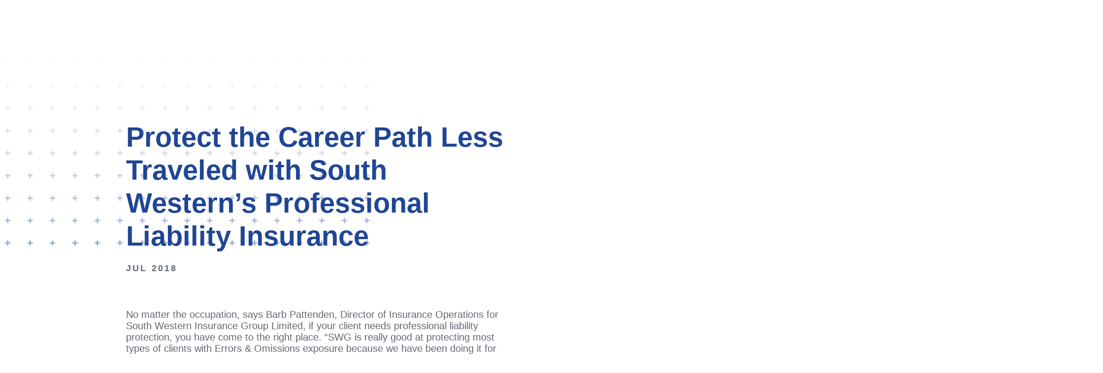

--- FILE ---
content_type: text/html; charset=UTF-8
request_url: https://swgins.com/protect-the-career-path-less-traveled-with-south-westerns-professional-liability-insurance/
body_size: 40515
content:
<!DOCTYPE html><html dir="ltr" lang="en-US" prefix="og: https://ogp.me/ns#"><head><script data-no-optimize="1">var litespeed_docref=sessionStorage.getItem("litespeed_docref");litespeed_docref&&(Object.defineProperty(document,"referrer",{get:function(){return litespeed_docref}}),sessionStorage.removeItem("litespeed_docref"));</script>  <script type="litespeed/javascript" data-src="https://www.googletagmanager.com/gtag/js?id=G-4070KQQ541"></script> <script type="litespeed/javascript">window.dataLayer=window.dataLayer||[];function gtag(){dataLayer.push(arguments)}
gtag('js',new Date());gtag('config','G-4070KQQ541')</script> <meta charset="UTF-8" /><meta http-equiv="X-UA-Compatible" content="IE=edge"><link rel="pingback" href="https://swgins.com/xmlrpc.php" /><link data-asynced="1" as="style" onload="this.onload=null;this.rel='stylesheet'"  rel="preload" href="https://use.fontawesome.com/releases/v5.8.2/css/all.css" integrity="sha384-oS3vJWv+0UjzBfQzYUhtDYW+Pj2yciDJxpsK1OYPAYjqT085Qq/1cq5FLXAZQ7Ay" crossorigin="anonymous">
 <script type="litespeed/javascript">document.documentElement.className='js'</script> <title>Protect the Career Path Less Traveled with South Western’s Professional Liability Insurance - SWG Holdings</title><link rel="alternate" hreflang="en" href="https://swgins.com/protect-the-career-path-less-traveled-with-south-westerns-professional-liability-insurance/" /><link rel="alternate" hreflang="fr" href="https://swgins.com/fr/protegez-les-parcours-professionnels-moins-communs-avec-lassurance-responsabilite-professionnelle-de-south-western/" /><link rel="alternate" hreflang="x-default" href="https://swgins.com/protect-the-career-path-less-traveled-with-south-westerns-professional-liability-insurance/" /><meta name="description" content="No matter the occupation, says Barb Pattenden, Director of Insurance Operations for South Western Insurance Group Limited, if your client needs professional liability protection, you have come to the right place. “SWG is really good at protecting most types of clients with Errors &amp; Omissions exposure because we have been doing it for such a" /><meta name="robots" content="max-image-preview:large" /><meta name="author" content="geekpower"/><link rel="canonical" href="https://swgins.com/protect-the-career-path-less-traveled-with-south-westerns-professional-liability-insurance/" /><meta name="generator" content="All in One SEO (AIOSEO) 4.8.3.2" /><meta property="og:locale" content="en_US" /><meta property="og:site_name" content="SWG Holdings - SWG Insurance" /><meta property="og:type" content="article" /><meta property="og:title" content="Protect the Career Path Less Traveled with South Western’s Professional Liability Insurance - SWG Holdings" /><meta property="og:description" content="No matter the occupation, says Barb Pattenden, Director of Insurance Operations for South Western Insurance Group Limited, if your client needs professional liability protection, you have come to the right place. “SWG is really good at protecting most types of clients with Errors &amp; Omissions exposure because we have been doing it for such a" /><meta property="og:url" content="https://swgins.com/protect-the-career-path-less-traveled-with-south-westerns-professional-liability-insurance/" /><meta property="article:published_time" content="2018-07-20T16:26:18+00:00" /><meta property="article:modified_time" content="2023-04-24T16:09:23+00:00" /><meta name="twitter:card" content="summary_large_image" /><meta name="twitter:title" content="Protect the Career Path Less Traveled with South Western’s Professional Liability Insurance - SWG Holdings" /><meta name="twitter:description" content="No matter the occupation, says Barb Pattenden, Director of Insurance Operations for South Western Insurance Group Limited, if your client needs professional liability protection, you have come to the right place. “SWG is really good at protecting most types of clients with Errors &amp; Omissions exposure because we have been doing it for such a" /> <script type="application/ld+json" class="aioseo-schema">{"@context":"https:\/\/schema.org","@graph":[{"@type":"BlogPosting","@id":"https:\/\/swgins.com\/protect-the-career-path-less-traveled-with-south-westerns-professional-liability-insurance\/#blogposting","name":"Protect the Career Path Less Traveled with South Western\u2019s Professional Liability Insurance - SWG Holdings","headline":"Protect the Career Path Less Traveled with South Western\u2019s Professional Liability Insurance","author":{"@id":"https:\/\/swgins.com\/author\/geekpower\/#author"},"publisher":{"@id":"https:\/\/swgins.com\/#organization"},"datePublished":"2018-07-20T16:26:18+00:00","dateModified":"2023-04-24T16:09:23+00:00","inLanguage":"en-US","mainEntityOfPage":{"@id":"https:\/\/swgins.com\/protect-the-career-path-less-traveled-with-south-westerns-professional-liability-insurance\/#webpage"},"isPartOf":{"@id":"https:\/\/swgins.com\/protect-the-career-path-less-traveled-with-south-westerns-professional-liability-insurance\/#webpage"},"articleSection":"News"},{"@type":"BreadcrumbList","@id":"https:\/\/swgins.com\/protect-the-career-path-less-traveled-with-south-westerns-professional-liability-insurance\/#breadcrumblist","itemListElement":[{"@type":"ListItem","@id":"https:\/\/swgins.com#listItem","position":1,"name":"Home","item":"https:\/\/swgins.com","nextItem":{"@type":"ListItem","@id":"https:\/\/swgins.com\/category\/news\/#listItem","name":"News"}},{"@type":"ListItem","@id":"https:\/\/swgins.com\/category\/news\/#listItem","position":2,"name":"News","item":"https:\/\/swgins.com\/category\/news\/","nextItem":{"@type":"ListItem","@id":"https:\/\/swgins.com\/protect-the-career-path-less-traveled-with-south-westerns-professional-liability-insurance\/#listItem","name":"Protect the Career Path Less Traveled with South Western\u2019s Professional Liability Insurance"},"previousItem":{"@type":"ListItem","@id":"https:\/\/swgins.com#listItem","name":"Home"}},{"@type":"ListItem","@id":"https:\/\/swgins.com\/protect-the-career-path-less-traveled-with-south-westerns-professional-liability-insurance\/#listItem","position":3,"name":"Protect the Career Path Less Traveled with South Western\u2019s Professional Liability Insurance","previousItem":{"@type":"ListItem","@id":"https:\/\/swgins.com\/category\/news\/#listItem","name":"News"}}]},{"@type":"Organization","@id":"https:\/\/swgins.com\/#organization","name":"SWG Holdings","description":"SWG Insurance","url":"https:\/\/swgins.com\/"},{"@type":"Person","@id":"https:\/\/swgins.com\/author\/geekpower\/#author","url":"https:\/\/swgins.com\/author\/geekpower\/","name":"geekpower","image":{"@type":"ImageObject","@id":"https:\/\/swgins.com\/protect-the-career-path-less-traveled-with-south-westerns-professional-liability-insurance\/#authorImage","url":"https:\/\/swgins.com\/wp-content\/litespeed\/avatar\/2382374b6e0d41e5c151b80b026352f9.jpg?ver=1768592842","width":96,"height":96,"caption":"geekpower"}},{"@type":"WebPage","@id":"https:\/\/swgins.com\/protect-the-career-path-less-traveled-with-south-westerns-professional-liability-insurance\/#webpage","url":"https:\/\/swgins.com\/protect-the-career-path-less-traveled-with-south-westerns-professional-liability-insurance\/","name":"Protect the Career Path Less Traveled with South Western\u2019s Professional Liability Insurance - SWG Holdings","description":"No matter the occupation, says Barb Pattenden, Director of Insurance Operations for South Western Insurance Group Limited, if your client needs professional liability protection, you have come to the right place. \u201cSWG is really good at protecting most types of clients with Errors & Omissions exposure because we have been doing it for such a","inLanguage":"en-US","isPartOf":{"@id":"https:\/\/swgins.com\/#website"},"breadcrumb":{"@id":"https:\/\/swgins.com\/protect-the-career-path-less-traveled-with-south-westerns-professional-liability-insurance\/#breadcrumblist"},"author":{"@id":"https:\/\/swgins.com\/author\/geekpower\/#author"},"creator":{"@id":"https:\/\/swgins.com\/author\/geekpower\/#author"},"datePublished":"2018-07-20T16:26:18+00:00","dateModified":"2023-04-24T16:09:23+00:00"},{"@type":"WebSite","@id":"https:\/\/swgins.com\/#website","url":"https:\/\/swgins.com\/","name":"SWG Holdings","description":"SWG Insurance","inLanguage":"en-US","publisher":{"@id":"https:\/\/swgins.com\/#organization"}}]}</script> <link rel='dns-prefetch' href='//www.googletagmanager.com' /><link rel='dns-prefetch' href='//fonts.googleapis.com' /><link rel="alternate" type="application/rss+xml" title="SWG Holdings &raquo; Feed" href="https://swgins.com/feed/" /><link rel="alternate" type="application/rss+xml" title="SWG Holdings &raquo; Comments Feed" href="https://swgins.com/comments/feed/" /><meta content="Divi Child v.1.0.0" name="generator"/><style id='pac-drh-media-queries-inline-css'>@media (min-width:981px){ /* Services Carousel Arrow Position */
#services-carousel .swiper-button-prev{
	left: -5vw !important;
}

#services-carousel .swiper-button-next{
	right: 75vw !important;
}

/* Services Carousel Design */
#services-carousel .dsm_card_wrapper {
	padding-top: 25rem !important;
}

#services-carousel .dsm_card_carousel_child_description {
	background: rgba(11, 12, 16, 0.3);
	backdrop-filter: blur(4px);
	padding: 30px 30px 20px 30px !important;
}

/* News Carousel Arrow Position */
#news-carousel .swiper-button-prev {
	left: -5vw !important;
	padding: 30px !important;
}

#news-carousel .swiper-button-next{
	right: 23vw !important;
	padding: 30px !important;
}

/* News Carousel Design */
.partners-carousel .dsm_image_carousel_item {
	background-color: #EDEFEE;
	padding: 85px 65px;
	border-radius: 5px;
 	max-height: 220px !important;
}}@media (min-width:768px) and (max-width:980px){/* Footer Design*/
#swg-footer-section-1 #swg-footer-section-1-column-1 {
    display: flex;
	flex-direction: row! important;
	justify-content: center !important;
	align-items: baseline;
	gap: 30px;
}

/* Services Carousel Arrow Position */
#services-carousel .swiper-button-next{
	right: 68.5vw !important;
}


/* Services Carousel Design */
#services-carousel .dsm_card_wrapper {
	padding-top: 350px !important;
}

#services-carousel .dsm_card_carousel_child_description {
	background: rgba(11, 12, 16, 0.3);
	backdrop-filter: blur(4px);
	padding: 20px 20px 10px 20px !important;
}

/* News Carousel Arrow Position */
#news-carousel .swiper-button-prev {
	left: -8vw !important;
	padding: 15px !important;
}

#news-carousel .swiper-button-next{
	right: 40vw !important;
	padding: 15px !important;
}}@media (min-width:300px) and (max-width:767px){/* Footer Design*/
#swg-footer-section-1 #swg-footer-section-1-column-1 {
     display: flex;
	flex-wrap: wrap;
	justify-content: center !important;
	align-items: baseline;
	gap: 30px;
	align-self: center;
	max-width: 100%;
}

#swg-footer-section-1 .et_pb_row_1-4_1-2_1-4{
	display: flex;
	flex-direction: column;
}

/* Services Carousel Arrow Position */
#services-carousel .swiper-button-next{
	right: 83vw !important;
}

#services-carousel .swiper-button-prev{
	left: -7vw !important;
}


/* Services Carousel Design */
#services-carousel .dsm_card_wrapper {
	padding-top: 300px !important;
}

#services-carousel .dsm_card_carousel_child_description {
	background: rgba(11, 12, 16, 0.3);
	backdrop-filter: blur(4px);
	padding: 20px 20px 10px 20px !important;
}

/* News Carousel Arrow Position */
#news-carousel .swiper-button-prev {
	left: -8vw !important;
	padding: 1px !important;
	max-width: 35px !important;
	max-height: 35px !important;
}

#news-carousel .swiper-button-next{
	right: 2vw !important;
	padding: 1px !important;
	max-width: 35px !important;
	max-height: 35px !important;
	opacity: 0.7;
}

/* Newsletter Form Layout Design*/
#sub-form .et_pb_newsletter_button.et_pb_button {
	border-radius: 5px !important;
}}@media only screen and (min-width: 767px) {/* Newsletter Form Layout Design*/
#sub-form .et_pb_newsletter_field{
	flex: inherit;
    width: 70%;
}

#sub-form .et_pb_newsletter_button_wrap {
	flex: inherit;
    width: 30%;
}

#sub-form .et_pb_newsletter_button.et_pb_button {
	border-radius: 0px 5px 5px 0px !important;
}}@media only screen and (max-width: 980px) {/* News Carousel Design */
.partners-carousel .dsm_image_carousel_item img {
	background-color: #EDEFEE;
	border-radius: 5px;
	padding: 60px 40px !important;
}

.partners-carousel .dsm_image_carousel_item {
	max-height: 200px !important;
	border-radius: 5px;
}}</style><style id='pac-drh-custom-media-queries-inline-css'>@media only screen and (max-width: 1650px) and (min-width: 981px) {/* Resetting max-width for weird views on Services Carousel */

#row-services {
	width: 220vw !important;
}

#services-carousel .swiper-button-next{
	right: 145vw !important;
}}@media only screen and (max-width: 1350px) and (min-width: 981px) {/* Resetting max-width for weird views on News Carousel */

#row-news {
	width: 150vw !important;
}

#news-carousel .swiper-button-next{
	right: 73vw !important;
}

/* News Carousel Design */
.partners-carousel .dsm_image_carousel_item {
	background-color: #EDEFEE;
	padding: 45px 25px;
	border-radius: 5px;
 	max-height: 120px !important;
}}@media only screen and (max-width: 350px) and (min-width: 1px) {/* Resetting max-width for weird views on Services Carousel */

#row-services {
	width: 180vw !important;
}

#services-carousel .swiper-button-next{
	right: 95vw !important;
}}@media only screen and (max-width: 999999px) and (min-width: 2561px) {.et_pb_text_inner h1 {
	font-size: 132px !important;
}

.et_pb_text_inner h3, .et_pb_text_inner h4{
	font-size: 42px !important;
}

.et_pb_text_inner h2 {
	font-size: 82px !important;
}

/* Homepage */
#section-testimonials p {
	font-size: 48px !important;
}

#section-testimonials h4 {
	font-size: 42px !important;
}}</style><style id="litespeed-ccss">ul{box-sizing:border-box}:root{--wp--preset--font-size--normal:16px;--wp--preset--font-size--huge:42px}:root{--wp--preset--aspect-ratio--square:1;--wp--preset--aspect-ratio--4-3:4/3;--wp--preset--aspect-ratio--3-4:3/4;--wp--preset--aspect-ratio--3-2:3/2;--wp--preset--aspect-ratio--2-3:2/3;--wp--preset--aspect-ratio--16-9:16/9;--wp--preset--aspect-ratio--9-16:9/16;--wp--preset--color--black:#000000;--wp--preset--color--cyan-bluish-gray:#abb8c3;--wp--preset--color--white:#ffffff;--wp--preset--color--pale-pink:#f78da7;--wp--preset--color--vivid-red:#cf2e2e;--wp--preset--color--luminous-vivid-orange:#ff6900;--wp--preset--color--luminous-vivid-amber:#fcb900;--wp--preset--color--light-green-cyan:#7bdcb5;--wp--preset--color--vivid-green-cyan:#00d084;--wp--preset--color--pale-cyan-blue:#8ed1fc;--wp--preset--color--vivid-cyan-blue:#0693e3;--wp--preset--color--vivid-purple:#9b51e0;--wp--preset--gradient--vivid-cyan-blue-to-vivid-purple:linear-gradient(135deg,rgba(6,147,227,1) 0%,rgb(155,81,224) 100%);--wp--preset--gradient--light-green-cyan-to-vivid-green-cyan:linear-gradient(135deg,rgb(122,220,180) 0%,rgb(0,208,130) 100%);--wp--preset--gradient--luminous-vivid-amber-to-luminous-vivid-orange:linear-gradient(135deg,rgba(252,185,0,1) 0%,rgba(255,105,0,1) 100%);--wp--preset--gradient--luminous-vivid-orange-to-vivid-red:linear-gradient(135deg,rgba(255,105,0,1) 0%,rgb(207,46,46) 100%);--wp--preset--gradient--very-light-gray-to-cyan-bluish-gray:linear-gradient(135deg,rgb(238,238,238) 0%,rgb(169,184,195) 100%);--wp--preset--gradient--cool-to-warm-spectrum:linear-gradient(135deg,rgb(74,234,220) 0%,rgb(151,120,209) 20%,rgb(207,42,186) 40%,rgb(238,44,130) 60%,rgb(251,105,98) 80%,rgb(254,248,76) 100%);--wp--preset--gradient--blush-light-purple:linear-gradient(135deg,rgb(255,206,236) 0%,rgb(152,150,240) 100%);--wp--preset--gradient--blush-bordeaux:linear-gradient(135deg,rgb(254,205,165) 0%,rgb(254,45,45) 50%,rgb(107,0,62) 100%);--wp--preset--gradient--luminous-dusk:linear-gradient(135deg,rgb(255,203,112) 0%,rgb(199,81,192) 50%,rgb(65,88,208) 100%);--wp--preset--gradient--pale-ocean:linear-gradient(135deg,rgb(255,245,203) 0%,rgb(182,227,212) 50%,rgb(51,167,181) 100%);--wp--preset--gradient--electric-grass:linear-gradient(135deg,rgb(202,248,128) 0%,rgb(113,206,126) 100%);--wp--preset--gradient--midnight:linear-gradient(135deg,rgb(2,3,129) 0%,rgb(40,116,252) 100%);--wp--preset--font-size--small:13px;--wp--preset--font-size--medium:20px;--wp--preset--font-size--large:36px;--wp--preset--font-size--x-large:42px;--wp--preset--spacing--20:0.44rem;--wp--preset--spacing--30:0.67rem;--wp--preset--spacing--40:1rem;--wp--preset--spacing--50:1.5rem;--wp--preset--spacing--60:2.25rem;--wp--preset--spacing--70:3.38rem;--wp--preset--spacing--80:5.06rem;--wp--preset--shadow--natural:6px 6px 9px rgba(0, 0, 0, 0.2);--wp--preset--shadow--deep:12px 12px 50px rgba(0, 0, 0, 0.4);--wp--preset--shadow--sharp:6px 6px 0px rgba(0, 0, 0, 0.2);--wp--preset--shadow--outlined:6px 6px 0px -3px rgba(255, 255, 255, 1), 6px 6px rgba(0, 0, 0, 1);--wp--preset--shadow--crisp:6px 6px 0px rgba(0, 0, 0, 1)}:root{--wp--style--global--content-size:823px;--wp--style--global--wide-size:1080px}:where(body){margin:0}body{padding-top:0;padding-right:0;padding-bottom:0;padding-left:0}ul .wpml-ls-menu-item a{display:flex;align-items:center}.et_pb_text_align_left{text-align:left}.dsm_breadcrumbs{display:-ms-flexbox;display:flex;-ms-flex-align:center;align-items:center;-ms-flex-wrap:wrap;flex-wrap:wrap;margin:0}.et-l--body ul.dsm_breadcrumbs{padding:0;list-style-type:none}.dsm_breadcrumbs a{display:inline-block}.dsm_breadcrumbs .dsm_home_text_wrapper,.dsm_breadcrumbs>li{display:-ms-flexbox;display:flex;-ms-flex-align:center;align-items:center}.dsm_breadcrumbs>li{margin-left:10px;border-style:solid}.dsm_breadcrumbs>li:first-child{margin-left:0}.dsm_breadcrumbs_separator{width:auto}.dsm_breadcrumbs_separator .dsm_separator_icon,.et-db #et-boc .et-l .dsm_separator_icon{font-size:18px;font-weight:700}@media (min-width:981px){.dvmm_mad_menu .dvmm_mobile_menu__wrap{display:none}}@media (max-width:980px){.dvmm_mad_menu .dvmm_menu__desktop,.dvmm_mad_menu .dvmm_menu__wrap{display:none}}.dvmm_mad_menu{max-width:100%;left:0;right:0;background-color:#fff}.dvmm_mad_menu{width:100%;margin:auto;overflow:visible!important}.dvmm_mad_menu>.et_pb_module_inner{overflow:visible!important}.dvmm_menu_inner_container{position:relative;display:-ms-flexbox;display:flex;-ms-flex-align:stretch;align-items:stretch;-ms-flex-pack:center;justify-content:center;width:100%;max-width:100%;margin:auto;border:0 solid #666;background-color:#fff0}.dvmm_menu_inner_container{padding:20px}.dvmm_content{-ms-flex-align:stretch;align-items:stretch;position:relative;width:100%;max-width:1080px;border:none}.dvmm_content,.dvmm_menu__wrap,.dvmm_mobile_menu__wrap{display:-ms-flexbox;display:flex;-ms-flex-pack:center;justify-content:center;-ms-flex-wrap:wrap;flex-wrap:wrap;padding:0;margin:0}.dvmm_menu__wrap,.dvmm_mobile_menu__wrap{opacity:1}@media (max-width:980px){.dvmm_mad_menu .dvmm_menu__wrap,.dvmm_mad_menu .dvmm_mobile_menu__wrap{-ms-flex-pack:center;justify-content:center}}.dvmm_element.dvmm_menu__wrap,.dvmm_element.dvmm_mobile_menu__wrap,.dvmm_menu__menu{-ms-flex-align:stretch;align-items:stretch}.dvmm_menu__menu{display:-ms-flexbox;display:flex;-ms-flex-pack:start;justify-content:flex-start}.dvmm_menu__menu,.dvmm_menu__menu .dvmm_menu,.dvmm_menu__menu .dvmm_menu_nav{-ms-flex:1 1 auto;flex:1 1 auto}.dvmm_menu__menu>nav{display:-ms-flexbox!important;display:flex!important;-ms-flex-align:stretch;align-items:stretch}.dvmm_menu__menu>nav>ul{display:-ms-flexbox;display:flex;-ms-flex-align:center;align-items:center;-ms-flex-wrap:wrap;flex-wrap:wrap;-ms-flex-pack:center;justify-content:center}.dvmm_menu__menu .dvmm_menu_nav>ul{padding:0;margin:0;list-style-type:none}.dvmm_menu__menu .dvmm_menu li{position:relative;font-size:14px;line-height:1em;background-color:#fff0}.dvmm_menu__menu>nav>ul>li{display:-ms-flexbox;display:flex;position:relative;margin:0;-ms-flex-align:stretch;align-items:stretch;-ms-flex-pack:center;justify-content:center}.dvmm_menu__menu .dvmm_menu>li{padding:0}.dvmm_menu__menu .dvmm_menu li a{display:block;position:relative;-ms-flex:1 1;flex:1 1;margin:0;padding:12px;color:rgb(0 0 0/.6);text-decoration:none;line-height:1em;letter-spacing:0;border:0 solid #666}.dvmm_menu__menu .dvmm_menu li>a{word-wrap:break-word}.dvmm_menu__menu .dvmm_menu_nav>ul>li>a{display:-ms-flexbox;display:flex;-ms-flex-align:center;align-items:center;-ms-flex-pack:center;justify-content:center;-ms-flex-flow:row;flex-flow:row;-ms-flex-wrap:nowrap;flex-wrap:nowrap;-ms-flex:1 1 auto;flex:1 1 auto}.dvmm_menu__menu .sub-menu{display:-ms-flexbox;display:flex;-ms-flex-flow:column;flex-flow:column}.dvmm_menu__menu .dvmm_menu li ul{position:absolute;visibility:hidden;opacity:0;width:240px;padding:20px 0;border-top:3px solid #666;background-color:#fff;text-align:left;list-style-type:none;-webkit-transform:translateZ(0);transform:translateZ(0);-webkit-box-shadow:0 2px 5px rgb(0 0 0/.1);box-shadow:0 2px 5px rgb(0 0 0/.1);overflow:visible!important;z-index:9999999}.dvmm_menu__menu>nav>ul>li>ul{left:0}.dvmm_dd--downwards .dvmm_menu_nav .dvmm_menu ul,.dvmm_menu_nav .dvmm_menu ul{top:100%}.dvmm_menu__menu .dvmm_menu li li{position:relative;margin:0;padding:0 20px;-webkit-box-shadow:none;box-shadow:none}.dvmm_menu__menu .dvmm_menu li li a{display:-ms-flexbox;display:flex;-ms-flex-align:center;align-items:center;-ms-flex-pack:justify;justify-content:space-between;color:#666;font-size:inherit;text-decoration:none;width:auto;background-color:#fff0;-webkit-box-shadow:none;box-shadow:none}.dvmm_menu__menu .dvmm_menu>li .dvmm_submenu_toggle{display:-ms-flexbox;display:flex;position:relative;-ms-flex-align:center;align-items:center;-ms-flex-pack:center;justify-content:center;margin-left:4px;background:#fff0;border:none;height:100%;color:inherit;z-index:9;padding:0 6px}.dvmm_menu__menu .dvmm_menu .dvmm_submenu_toggle:after{position:absolute;top:50%;left:50%;-webkit-transform:translate(-50%,-50%);transform:translate(-50%,-50%);font-family:ETmodules!important;font-size:16px;font-weight:800;color:inherit;content:"3"}.dvmm_mobile__menu{display:-ms-flexbox;display:flex;-ms-flex-align:center;align-items:center;-ms-flex-pack:center;justify-content:center;-ms-flex:1 1 auto;flex:1 1 auto;margin:0;padding:0}.dvmm_mobile_menu_toggle{-ms-flex-align:stretch;align-items:stretch;-ms-flex-flow:row;flex-flow:row;position:relative;margin:5px;padding:2px;border:0 solid #666;border-radius:0;-webkit-box-shadow:none;box-shadow:none;z-index:9999999}.dvmm_mobile_menu_toggle{display:-ms-flexbox;display:flex;-ms-flex-pack:center;justify-content:center}.dvmm_mobile_menu_toggle_icon{display:-ms-flexbox;display:flex;-ms-flex-align:center;align-items:center;-ms-flex-pack:center;justify-content:center;position:relative;color:#666;line-height:1;font-size:32px}.dvmm_mobile_menu_toggle_icon:before{text-shadow:0 0;font-family:ETmodules;font-weight:400;font-style:normal;font-variant:normal;-webkit-font-smoothing:antialiased;-moz-osx-font-smoothing:grayscale;line-height:1;text-transform:none;speak:none;position:relative;top:0;left:0;font-size:inherit;content:"a"}.dvmm_mobile_menu_wrapper{display:none;-ms-flex-flow:column;flex-flow:column;-ms-flex-align:center;align-items:center;visibility:visible;position:absolute;top:100%;left:0;right:0;margin:auto!important;width:80%;min-width:240px;padding:15px;border-radius:0;opacity:1;list-style:none;-webkit-box-shadow:0 2px 5px rgb(0 0 0/.1);box-shadow:0 2px 5px rgb(0 0 0/.1);-webkit-box-sizing:border-box;box-sizing:border-box;overflow:visible;overflow-y:auto!important;z-index:999999}.dvmm_mobile_menu_wrapper{border-top:3px solid #666;background-color:#fff}.dvmm_mobile__menu .dvmm_menu{display:none;visibility:visible;-ms-flex-flow:column;flex-flow:column;-ms-flex-align:stretch;align-items:stretch;-ms-flex-pack:center;justify-content:center;width:100%;padding:0;margin:0;border:none;opacity:1;list-style:none!important;background-color:#fff0;-webkit-box-shadow:none;box-shadow:none;overflow:visible}.dvmm_mobile__menu .dvmm_menu ul{padding:0;background-color:#fff}.dvmm_dd--downwards .dvmm_mobile_menu_wrapper{top:100%}.dvmm_mobile__menu .dvmm_menu li,.dvmm_mobile__menu .dvmm_menu li li{position:relative;margin:0;overflow:visible}.dvmm_mobile__menu .dvmm_menu li a{display:-ms-flexbox;display:flex;-ms-flex-flow:row;flex-flow:row;-ms-flex-align:stretch;align-items:stretch;position:relative;padding:10px 20px;margin:0;border-bottom:1px solid rgb(0 0 0/.03);background-color:#fff0;font-size:14px;line-height:2em;text-decoration:none;-webkit-backface-visibility:hidden;backface-visibility:hidden}.dvmm_mobile__menu .dvmm_menu li a{color:#666}.dvmm_mobile__menu .dvmm_menu li.menu-item-has-children>a{overflow:hidden;background-color:rgb(0 0 0/.03);font-weight:700}.dvmm_mobile__menu .dvmm_link_text{-ms-flex:auto;flex:auto;padding:0;word-break:keep-all}.dvmm_mobile__menu .dvmm_submenu_toggle{display:none;font-size:16px;font-weight:800;color:inherit}.dvmm_submenus--collapsed .dvmm_mobile__menu .dvmm_submenu_toggle{display:-ms-flexbox;display:flex;-ms-flex-align:center;align-items:center;-ms-flex-pack:center;justify-content:center;position:absolute;right:0;top:50%;-webkit-transform:translateY(-50%);transform:translateY(-50%);height:100%;width:46px;padding:0;border:none;background:hsl(0 0% 100%/.1);z-index:9;overflow:hidden}.dvmm_mobile__menu .dvmm_submenu_toggle:after{font-size:inherit;font-weight:inherit;color:inherit}.dvmm_mobile__menu .dvmm_menu .dvmm_submenu_toggle:after{position:absolute;top:50%;left:50%;-webkit-transform:translate(-50%,-50%);transform:translate(-50%,-50%);font-family:ETmodules!important;content:"3"}.dvmm_mobile__menu .dvmm_menu li ul{display:-ms-flexbox;display:flex;-ms-flex-flow:column;flex-flow:column;position:relative;visibility:visible;opacity:1;top:0;right:auto;left:auto;padding-left:10px;margin:0;text-align:left;list-style:none;width:100%;border:none;border-radius:none;background-color:#fff0;-webkit-box-shadow:none;box-shadow:none;overflow:hidden}.dvmm_submenus--collapsed .dvmm_mobile__menu .dvmm_menu li ul{display:none}.dvmm_element{display:-ms-flexbox;display:flex;-ms-flex-align:center;align-items:center;-ms-flex-pack:center;justify-content:center;-ms-flex-order:0;order:0;-webkit-box-sizing:border-box;box-sizing:border-box}@media (max-width:980px){.dvmm_element{-ms-flex-order:0;order:0}}@media (max-width:767px){.dvmm_element{-ms-flex-order:0;order:0}}.dvmm_icon{display:-ms-flexbox;display:flex;-ms-flex-align:center;align-items:center;-ms-flex-pack:center;justify-content:center;padding:0;margin:0;font-size:18px;color:#666;background:none;border:0}.dvmm_search--icon:after,.dvmm_search__button-close:after{font-family:ETmodules!important}.dvmm_mad_menu .dvmm_search__wrap{position:absolute;display:-ms-flexbox;display:flex;-ms-flex-pack:center;justify-content:center;-ms-flex-line-pack:stretch;align-content:stretch;left:auto;right:0;bottom:0;width:100%;height:100%;background-color:#fff0;opacity:0;z-index:999999}.dvmm_mad_menu .dvmm_search__wrap.dvmm--disabled{display:none}.dvmm_search{display:-ms-flexbox;display:flex;-ms-flex-pack:stretch;justify-content:stretch;-ms-flex-align:center;align-items:center;width:50%;max-width:1080px}.dvmm_search__form{-ms-flex:1 1 auto;flex:1 1 auto}.dvmm_search__form-input{width:100%;padding:8px 12px;line-height:1.5em;border:0;border-radius:3px;color:#333;background-color:hsl(0 0% 100%/.3)}.dvmm_search__button{position:relative;width:auto;max-width:none;border:none;-webkit-box-shadow:none;box-shadow:none;padding:20px;margin:0 5px;line-height:1;background-color:#fff0}.dvmm_search__button:after{content:"U";display:block}.dvmm_search__button-close{-ms-flex:0 0 auto;flex:0 0 auto;font-size:32px;color:#666}.dvmm_search__button-close:after{content:"M";font-size:inherit;color:inherit}.dvmm_search__button:after{position:relative}.dvmm_logo{-ms-flex-pack:center;justify-content:center;width:auto;max-width:120px;border-radius:0;border:none;-webkit-box-shadow:none;box-shadow:none;margin:0 5px;padding:0;overflow:hidden;z-index:9999}.dvmm_logo,.dvmm_logo a{display:-ms-flexbox;display:flex;-ms-flex-align:center;align-items:center}.dvmm_logo a{height:100%;width:100%}.dvmm_logo img{display:block;width:100%;height:auto;border-radius:0;border:0 solid #666;-webkit-box-shadow:none;box-shadow:none;margin:0;padding:0}img.dvmm_logo_img{opacity:1}button::-moz-focus-inner{padding:0;border:0}a,body,div,form,h1,html,img,li,p,span,ul{margin:0;padding:0;border:0;outline:0;font-size:100%;-ms-text-size-adjust:100%;-webkit-text-size-adjust:100%;vertical-align:baseline;background:#fff0}body{line-height:1}ul{list-style:none}:focus{outline:0}header,nav{display:block}body{font-family:Open Sans,Arial,sans-serif;font-size:14px;color:#666;background-color:#fff;line-height:1.7em;font-weight:500;-webkit-font-smoothing:antialiased;-moz-osx-font-smoothing:grayscale}body.et_cover_background{background-size:cover!important;background-position:top!important;background-repeat:no-repeat!important;background-attachment:fixed}a{color:#2ea3f2}a{text-decoration:none}p{padding-bottom:1em}p:not(.has-background):last-of-type{padding-bottom:0}h1{color:#333;padding-bottom:10px;line-height:1em;font-weight:500}h1{font-size:30px}input{-webkit-appearance:none}button,input{font-family:inherit}img{max-width:100%;height:auto}#main-content{background-color:#fff}.et-l--body ul,.et-l--header ul{list-style-type:disc;padding:0 0 23px 1em;line-height:26px}@media (max-width:980px){#page-container{padding-top:80px}.et-tb-has-header #page-container{padding-top:0!important}}input[type=search]::-webkit-search-cancel-button{-webkit-appearance:none}*{-webkit-box-sizing:border-box;box-sizing:border-box}.et-pb-icon{content:attr(data-icon)}.et-pb-icon{font-family:ETmodules;speak:none;font-weight:400;-webkit-font-feature-settings:normal;font-feature-settings:normal;font-variant:normal;text-transform:none;line-height:1;-webkit-font-smoothing:antialiased;font-size:96px;font-style:normal;display:inline-block;-webkit-box-sizing:border-box;box-sizing:border-box;direction:ltr}.et_pb_module.et_pb_text_align_left{text-align:left}.et_builder_inner_content{position:relative;z-index:1}header .et_builder_inner_content{z-index:2}.et_pb_css_mix_blend_mode_passthrough{mix-blend-mode:unset!important}.et_pb_module_inner{position:relative}.et_pb_module{position:relative;background-size:cover;background-position:50%;background-repeat:no-repeat}.et_pb_with_border{position:relative;border:0 solid #333}header.et-l.et-l--header:after{clear:both;display:block;content:""}.et_pb_module{-webkit-animation-timing-function:linear;animation-timing-function:linear;-webkit-animation-duration:.2s;animation-duration:.2s}@media (min-width:981px){.et_pb_section div.et_pb_row .et_pb_column .et_pb_module:last-child{margin-bottom:0}}@media (max-width:980px){.et_pb_column .et_pb_module{margin-bottom:30px}.et_pb_row .et_pb_column .et_pb_module:last-child{margin-bottom:0}}.et_pb_section{position:relative;background-color:#fff;background-position:50%;background-size:100%;background-size:cover}.et_pb_section--absolute{width:100%}@media (min-width:981px){.et_pb_section{padding:4%0}}@media (max-width:980px){.et_pb_section{padding:50px 0}}.et_pb_row{width:80%;max-width:1080px;margin:auto;position:relative}.et_pb_row:after{content:"";display:block;clear:both;visibility:hidden;line-height:0;height:0;width:0}.et_pb_column{float:left;background-size:cover;background-position:50%;position:relative;z-index:2;min-height:1px}.et_pb_column.et_pb_column_empty{min-height:1px}.et_pb_row .et_pb_column.et-last-child,.et_pb_row .et_pb_column:last-child{margin-right:0!important}.et_pb_column,.et_pb_row{background-size:cover;background-position:50%;background-repeat:no-repeat}@media (min-width:981px){.et_pb_row{padding:2%0}.et_pb_row .et_pb_column.et-last-child,.et_pb_row .et_pb_column:last-child{margin-right:0!important}}@media (max-width:980px){.et_pb_row{max-width:1080px}.et_pb_row{padding:30px 0}.et_pb_column{width:100%;margin-bottom:30px}.et_pb_row .et_pb_column.et-last-child,.et_pb_row .et_pb_column:last-child{margin-bottom:0}.et_pb_column.et_pb_column_empty{display:none}}@media (max-width:479px){.et_pb_column{width:100%!important}}.et_animated{opacity:0;-webkit-animation-duration:1s;animation-duration:1s;-webkit-animation-fill-mode:both!important;animation-fill-mode:both!important}button::-moz-focus-inner{padding:0;border:0}@media (min-width:981px){.et_pb_gutters3 .et_pb_column{margin-right:5.5%}.et_pb_gutters3 .et_pb_column_4_4{width:100%}.et_pb_gutters3 .et_pb_column_4_4 .et_pb_module{margin-bottom:2.75%}}.et_pb_number_counter.active{opacity:1}.et_pb_title_container h1{font-size:26px}.et_pb_title_container{display:block;max-width:100%;word-wrap:break-word;z-index:98;position:relative}p.et_pb_title_meta_container{padding-bottom:1em}.et_pb_bg_layout_light p.et_pb_title_meta_container{color:#666}@media (max-width:767px){.et_pb_title_container h1{font-size:18px}}.et_pb_icon{text-align:center;height:auto}.et_pb_icon .et-pb-icon{position:relative}.et_pb_icon .et_pb_icon_wrap{display:inline-block;border-style:solid;border-width:0;line-height:0;-webkit-animation-fill-mode:both;animation-fill-mode:both;background-size:cover;position:relative}body{font-size:14px}@media only screen and (min-width:1350px){.et_pb_row{padding:27px 0}.et_pb_section{padding:54px 0}}html{scroll-behavior:smooth;scroll-padding-top:130px!important}body::-webkit-scrollbar{width:10px}body::-webkit-scrollbar-track{background:#edefee}body::-webkit-scrollbar-thumb{background-color:#204694}header{position:relative;z-index:1000000000}#swg-header-menu .dvmm_mobile_menu_wrapper{position:fixed;left:0;right:0;top:0;width:100%;height:100vh;padding-top:150px;padding-left:5vw;padding-right:5vw}#swg-header-menu .dvmm_menu_inner_container{margin:0px!important}#swg-header-menu .wpml-ls-first-item{border-right:2px solid #204694}#swg-header-menu .wpml-ls-first-item a{padding-right:10px}.et_pb_section_0_tb_header.et_pb_section{padding-top:0;padding-right:0;padding-bottom:0;padding-left:0;margin-top:-1px;margin-right:0;margin-bottom:0;margin-left:0}.et_pb_section_0_tb_header{z-index:10000;position:absolute!important;top:0;bottom:auto;left:0;right:auto}.et_pb_row_0_tb_header.et_pb_row{padding-top:0px!important;padding-right:0px!important;padding-bottom:0px!important;padding-left:0px!important;margin-top:0px!important;margin-right:0px!important;margin-bottom:0px!important;margin-left:0px!important;padding-top:0;padding-right:0;padding-bottom:0;padding-left:0}.et_pb_row_0_tb_header{width:100%;max-width:none}.et_pb_column_0_tb_header{margin:0px!important}.dvmm_mad_menu_0_tb_header .dvmm_menu__menu .dvmm_menu li a{font-family:"Open Sans",Helvetica,Arial,Lucida,sans-serif;font-weight:700;text-transform:uppercase;font-size:1rem;color:#204694!important;letter-spacing:.2em;padding-top:12px;padding-right:12px;padding-bottom:12px;padding-left:12px}.dvmm_mad_menu_0_tb_header .dvmm_menu__menu .dvmm_menu li li a{font-size:14.25px;color:#204694!important}.dvmm_mad_menu_0_tb_header .dvmm_mobile__menu .dvmm_menu li a{font-family:"Open Sans",Helvetica,Arial,Lucida,sans-serif;font-weight:700;text-transform:uppercase;font-size:1rem;color:#FFFFFF!important;letter-spacing:.2em}.dvmm_mad_menu_0_tb_header .dvmm_menu_inner_container{border-bottom-width:1px;border-bottom-color:rgb(237 239 238/.15);padding-top:15px;padding-right:5vw;padding-bottom:15px;padding-left:5vw}.dvmm_mad_menu_0_tb_header .dvmm_menu_inner_container .dvmm_menu__menu .dvmm_menu li ul{border-radius:5px 5px 5px 5px;overflow:hidden;border-color:#fff0;width:500px;max-width:500px}.dvmm_mad_menu_0_tb_header .dvmm_mobile__menu .dvmm_menu li a{border-color:#fff0;padding-top:10px;padding-right:20px;padding-bottom:10px;padding-left:20px}.dvmm_mad_menu_0_tb_header .dvmm_menu_inner_container .dvmm_search__button{border-bottom-width:1px;border-bottom-color:#204694;margin-top:0;margin-right:0;margin-bottom:0;margin-left:0;padding-top:20px;padding-right:20px;padding-bottom:20px;padding-left:20px;background-color:#fff0}.dvmm_mad_menu_0_tb_header .dvmm_menu_inner_container .dvmm_content{max-width:none;justify-content:flex-start}.dvmm_mad_menu_0_tb_header{margin-left:0px!important;margin-right:0px!important;overflow-x:clip;margin-top:0px!important;margin-bottom:0px!important}.dvmm_mad_menu_0_tb_header .dvmm_menu_inner_container .dvmm_search__form-input{font-family:"Open Sans",Helvetica,Arial,Lucida,sans-serif;font-weight:700;border-bottom:1px solid #EDEFEE;border-radius:0px!important;font-size:16px;background-color:#fff0}.dvmm_mad_menu_0_tb_header .dvmm_logo__wrap{flex:auto;width:unset;align-items:center;justify-content:flex-start}.dvmm_mad_menu_0_tb_header .dvmm_logo__wrap .dvmm_logo,.dvmm_mad_menu_0_tb_header .dvmm_menu__menu>nav>ul.dvmm_menu>li,.dvmm_mad_menu_0_tb_header .dvmm_mobile__menu .dvmm_mobile_menu_toggle,.dvmm_mad_menu_0_tb_header .dvmm_search_button__wrap .dvmm_search__button{flex:unset}.dvmm_mad_menu_0_tb_header .dvmm_menu_inner_container .dvmm_logo{margin-top:0;margin-right:5px;margin-bottom:0;margin-left:5px;padding-top:0;padding-right:0;padding-bottom:0;padding-left:0}.dvmm_mad_menu_0_tb_header .dvmm_menu__wrap{flex:auto;width:unset}.dvmm_mad_menu_0_tb_header .dvmm_mobile_menu__wrap{order:3}.dvmm_mad_menu_0_tb_header .dvmm_menu__menu .dvmm_menu li ul{padding-top:20px;padding-bottom:20px}.dvmm_mad_menu_0_tb_header .dvmm_menu__menu .dvmm_menu li li{padding-left:20px;padding-right:20px}.dvmm_mad_menu_0_tb_header .dvmm_menu__menu .dvmm_menu{align-items:center}.dvmm_mad_menu_0_tb_header .dvmm_menu__menu>nav>ul.dvmm_menu{justify-content:center}.dvmm_mad_menu_0_tb_header .dvmm_menu__menu>nav>ul>li,.dvmm_mad_menu_0_tb_header .dvmm_mobile__menu .dvmm_menu li{margin-top:0;margin-right:0;margin-bottom:0;margin-left:0}.dvmm_mad_menu_0_tb_header .dvmm_mobile_menu_toggle{flex-flow:row;margin-top:5px;margin-right:5px;margin-bottom:5px;margin-left:5px;padding-top:2px;padding-right:2px;padding-bottom:2px;padding-left:2px}.dvmm_mad_menu_0_tb_header .dvmm_mobile__menu{align-items:center;justify-content:center}.dvmm_mad_menu_0_tb_header .dvmm_mobile_menu_toggle_icon{font-size:32px;color:#EC2227}.dvmm_mad_menu_0_tb_header .dvmm_mobile_menu_wrapper{min-width:240px;background-color:#1D3C7C;padding-top:15px;padding-right:15px;padding-bottom:15px;padding-left:15px}.dvmm_mad_menu_0_tb_header .dvmm_mobile__menu .dvmm_submenu_toggle{font-size:20px}.dvmm_mad_menu_0_tb_header .dvmm_dd--downwards .dvmm_mobile_menu_wrapper{top:100%}.dvmm_mad_menu_0_tb_header .dvmm_mobile__menu .dvmm_menu li ul{padding-top:0;padding-right:0;padding-bottom:0;padding-left:10px;margin-top:0;margin-right:0;margin-bottom:0;margin-left:0}.dvmm_mad_menu_0_tb_header .dvmm_search_button__wrap{display:flex;flex:auto;width:unset;align-items:center;justify-content:flex-end}.dvmm_mad_menu_0_tb_header .dvmm_menu_inner_container .dvmm_icon.dvmm_search__button{font-size:16px;color:#204694}.dvmm_mad_menu_0_tb_header .dvmm_menu_inner_container .dvmm_search__wrap{background-color:#fff0}.dvmm_mad_menu_0_tb_header .dvmm_menu_inner_container .dvmm_search__button-close{font-size:32px;color:#636772}.dvmm_mad_menu_0_tb_header .dvmm_menu_inner_container .dvmm_search__form-input{color:#204694}.et_pb_row_1_tb_header{margin-top:0px!important;margin-right:0px!important;margin-bottom:0px!important;margin-left:0px!important}.et_pb_row_1_tb_header.et_pb_row{padding-top:0px!important;padding-right:0px!important;padding-bottom:0px!important;padding-left:0px!important;padding-top:0;padding-right:0;padding-bottom:0;padding-left:0}.et_pb_row_1_tb_header{width:100%;max-width:50px}.et_pb_icon_0_tb_header .et_pb_icon_wrap{background-color:#F5F8FE;border-radius:30px 30px 30px 30px;overflow:hidden;padding-top:7px!important;padding-right:8px!important;padding-bottom:7px!important;padding-left:8px!important}.et_pb_icon_0_tb_header,.et_pb_icon_1_tb_header,.et_pb_icon_2_tb_header,.et_pb_icon_3_tb_header{margin-bottom:0px!important;text-align:center}.et_pb_icon_0_tb_header .et_pb_icon_wrap .et-pb-icon,.et_pb_icon_1_tb_header .et_pb_icon_wrap .et-pb-icon,.et_pb_icon_2_tb_header .et_pb_icon_wrap .et-pb-icon{font-family:FontAwesome!important;font-weight:400!important;color:#204694;font-size:16px}.et_pb_icon_1_tb_header .et_pb_icon_wrap,.et_pb_icon_2_tb_header .et_pb_icon_wrap{background-color:#F5F8FE;border-radius:30px 30px 30px 30px;overflow:hidden;padding-top:7px!important;padding-right:10px!important;padding-bottom:7px!important;padding-left:10px!important}.et_pb_icon_3_tb_header .et_pb_icon_wrap{background-color:#F5F8FE;border-radius:30px 30px 30px 30px;overflow:hidden;padding-top:7px!important;padding-right:7px!important;padding-bottom:7px!important;padding-left:7px!important}.et_pb_icon_3_tb_header .et_pb_icon_wrap .et-pb-icon{font-family:ETmodules!important;font-weight:400!important;color:#204694;font-size:16px}.et_pb_column_1_tb_header{background-color:#fff0;position:fixed!important;top:50%;bottom:auto;right:2.5vw;left:auto;transform:translateY(-50%);max-width:50px}.dvmm_mad_menu_0_tb_header .dvmm_menu_inner_container .dvmm_search{width:100%;margin-left:auto!important;margin-right:auto!important}@media only screen and (min-width:981px){.dvmm_mad_menu_0_tb_header .dvmm_menu_inner_container .dvmm_logo{max-width:150px}}@media only screen and (max-width:980px){.dvmm_mad_menu_0_tb_header .dvmm_mobile__menu .dvmm_menu li a{font-size:1rem}.dvmm_mad_menu_0_tb_header .dvmm_menu_inner_container{border-bottom-width:1px;border-bottom-color:rgb(237 239 238/.15);padding-top:10px;padding-bottom:10px}.dvmm_mad_menu_0_tb_header .dvmm_menu_inner_container .dvmm_search__button{border-bottom-width:1px;border-bottom-color:#204694}.dvmm_mad_menu_0_tb_header .dvmm_menu_inner_container .dvmm_logo{max-width:120px}.et_pb_row_0_tb_header.et_pb_row,.et_pb_row_1_tb_header.et_pb_row{width:}.et_pb_icon_0_tb_header,.et_pb_icon_1_tb_header,.et_pb_icon_2_tb_header,.et_pb_icon_3_tb_header{margin-left:auto;margin-right:auto}.et_pb_column_1_tb_header{top:50%;bottom:auto;right:1.5vw;left:auto;transform:translateX(0) translateY(-50%)}}@media only screen and (max-width:767px){.dvmm_mad_menu_0_tb_header .dvmm_mobile__menu .dvmm_menu li a{font-size:14px}.dvmm_mad_menu_0_tb_header .dvmm_menu_inner_container{border-bottom-width:1px;border-bottom-color:rgb(237 239 238/.15)}.dvmm_mad_menu_0_tb_header .dvmm_menu_inner_container .dvmm_search__button{border-bottom-width:1px;border-bottom-color:#204694}.dvmm_mad_menu_0_tb_header .dvmm_menu_inner_container .dvmm_logo{max-width:100px}.et_pb_row_0_tb_header.et_pb_row,.et_pb_row_1_tb_header.et_pb_row{width:}.et_pb_icon_0_tb_header,.et_pb_icon_1_tb_header,.et_pb_icon_2_tb_header,.et_pb_icon_3_tb_header{margin-left:auto;margin-right:auto}.et_pb_column_1_tb_header{bottom:1vw;top:auto;right:1.5vw;left:auto;transform:translateX(0) translateY(0)}}.et_pb_section_0_tb_body.et_pb_section{padding-top:200px;padding-right:20vw;padding-bottom:41px;padding-left:20vw}.et_pb_section_0_tb_body{overflow-x:clip}.et_pb_row_0_tb_body,.et_pb_row_3_tb_body{width:100%;max-width:1800px}.dsm_breadcrumbs_0_tb_body .dsm_breadcrumbs li.dsm_breadcrumbs_item:not(.dsm_breadcrumbs_item_current),.dsm_breadcrumbs_0_tb_body .dsm_breadcrumbs li.dsm_breadcrumbs_item a,.dsm_breadcrumbs_0_tb_body .dsm_breadcrumbs li.dsm_breadcrumbs_item.dsm_breadcrumbs_item_current,.dsm_breadcrumbs_0_tb_body .dsm_breadcrumbs li.dsm_breadcrumbs_item.dsm_breadcrumbs_item_current span{font-family:"Source Sans Pro",Helvetica,Arial,Lucida,sans-serif;font-weight:700;font-size:1.25rem;color:#204694!important}.dsm_breadcrumbs_0_tb_body .dsm_breadcrumbs li.dsm_breadcrumbs_separator .dsm_separator_icon,.et-db #et-boc .et-l .dsm_breadcrumbs_0_tb_body li.dsm_breadcrumbs_separator .dsm_separator_icon{color:#204694!important}.dsm_breadcrumbs_0_tb_body .dsm_breadcrumbs li.dsm_breadcrumbs_item{margin-bottom:10px}.dsm_breadcrumbs_0_tb_body .dsm_breadcrumbs li.dsm_breadcrumbs_item a{padding-top:0;padding-right:0;padding-bottom:0;padding-left:0}.dsm_breadcrumbs_0_tb_body .dsm_breadcrumbs li.dsm_breadcrumbs_separator{margin-bottom:10px;padding-top:0px!important;padding-right:0px!important;padding-bottom:0px!important;padding-left:0px!important;background:}.dsm_breadcrumbs_0_tb_body .dsm_breadcrumbs li.dsm_breadcrumbs_item.dsm_breadcrumbs_item_current{margin-bottom:10px;padding-top:0;padding-right:0;padding-bottom:0;padding-left:0;background:}.dsm_breadcrumbs_0_tb_body{justify-content:flex-start}.dsm_breadcrumbs_0_tb_body .dsm_breadcrumbs li.dsm_breadcrumbs_item:not(.dsm_breadcrumbs_item_current){background:}.dsm_breadcrumbs_0_tb_body .dsm_breadcrumbs .dsm_breadcrumbs_separator .dsm_separator_icon,.et-db #et-boc .et-l .dsm_breadcrumbs_0_tb_body .dsm_breadcrumbs .dsm_breadcrumbs_separator .dsm_separator_icon{font-family:ETmodules!important;font-weight:400!important}.et_pb_post_title_0_tb_body .et_pb_title_container h1.entry-title{font-family:"Open Sans",Helvetica,Arial,Lucida,sans-serif;font-weight:700;font-size:3.5rem;color:#204694!important;line-height:1.2em;text-align:left}.et_pb_post_title_0_tb_body .et_pb_title_container .et_pb_title_meta_container{font-family:"Open Sans",Helvetica,Arial,Lucida,sans-serif;font-weight:700;text-transform:uppercase;font-size:1.15rem;color:#636772!important;letter-spacing:.2rem;text-align:left}.et_pb_post_title_0_tb_body{max-width:1800px}.et_pb_post_title_0_tb_body h1{margin-bottom:10px;margin-top:30px}.et_pb_row_1_tb_body,.et_pb_row_2_tb_body{background-image:linear-gradient(180deg,#ffffff 0%,#fff0 100%),url(https://swgins.com/wp-content/uploads/2023/01/svg-dots.svg);height:400px;position:absolute!important;top:50%;bottom:auto;left:0;right:auto;transform:translateY(-50%)}.et_pb_row_1_tb_body,.et_pb_row_2_tb_body{max-width:none}.et_pb_section_1_tb_body.et_pb_section{padding-top:0;padding-right:20vw;padding-left:20vw}.et_pb_post_content_0_tb_body{color:#636772!important;font-family:"Source Sans Pro",Helvetica,Arial,Lucida,sans-serif;font-size:1.25rem}.et_pb_row_0_tb_body.et_pb_row,.et_pb_section .et_pb_post_title_0_tb_body.et_pb_post_title.et_pb_module{margin-left:auto!important;margin-right:auto!important}.et_pb_row_3_tb_body.et_pb_row{padding-right:0px!important;padding-left:0px!important;margin-left:auto!important;margin-right:auto!important;padding-right:0;padding-left:0}@media only screen and (min-width:981px){.et_pb_row_1_tb_body,.et_pb_row_2_tb_body{width:60vw}}@media only screen and (max-width:980px){.et_pb_section_0_tb_body.et_pb_section{padding-top:200px;padding-right:10vw;padding-bottom:10px;padding-left:10vw}.dsm_breadcrumbs_0_tb_body .dsm_breadcrumbs li.dsm_breadcrumbs_item:not(.dsm_breadcrumbs_item_current),.dsm_breadcrumbs_0_tb_body .dsm_breadcrumbs li.dsm_breadcrumbs_item a,.dsm_breadcrumbs_0_tb_body .dsm_breadcrumbs li.dsm_breadcrumbs_item.dsm_breadcrumbs_item_current,.dsm_breadcrumbs_0_tb_body .dsm_breadcrumbs li.dsm_breadcrumbs_item.dsm_breadcrumbs_item_current span,.et_pb_post_content_0_tb_body{font-size:1.25rem}.et_pb_post_title_0_tb_body .et_pb_title_container h1.entry-title{font-size:2.75rem}.et_pb_post_title_0_tb_body .et_pb_title_container .et_pb_title_meta_container{font-size:1.15rem}.et_pb_row_0_tb_body.et_pb_row,.et_pb_row_3_tb_body.et_pb_row{width:}.et_pb_row_1_tb_body,.et_pb_row_2_tb_body{height:300px;top:50%;bottom:auto;left:0;right:auto;transform:translateX(0) translateY(-50%)}.et_pb_row_1_tb_body,.et_pb_row_2_tb_body{width:80vw}.et_pb_section_1_tb_body.et_pb_section{padding-right:10vw;padding-left:10vw}}@media only screen and (max-width:767px){.et_pb_section_0_tb_body.et_pb_section{padding-top:50px;padding-right:10vw;padding-bottom:50px;padding-left:10vw}.dsm_breadcrumbs_0_tb_body .dsm_breadcrumbs li.dsm_breadcrumbs_item:not(.dsm_breadcrumbs_item_current),.dsm_breadcrumbs_0_tb_body .dsm_breadcrumbs li.dsm_breadcrumbs_item a,.dsm_breadcrumbs_0_tb_body .dsm_breadcrumbs li.dsm_breadcrumbs_item.dsm_breadcrumbs_item_current,.dsm_breadcrumbs_0_tb_body .dsm_breadcrumbs li.dsm_breadcrumbs_item.dsm_breadcrumbs_item_current span{font-size:1.25rem}.et_pb_post_title_0_tb_body .et_pb_title_container h1.entry-title{font-size:2.75rem}.et_pb_post_title_0_tb_body .et_pb_title_container .et_pb_title_meta_container{font-size:1rem}.et_pb_row_0_tb_body.et_pb_row,.et_pb_row_3_tb_body.et_pb_row{width:}.et_pb_row_1_tb_body,.et_pb_row_2_tb_body{height:250px;top:50%;bottom:auto;left:0;right:auto;transform:translateX(0) translateY(-50%)}.et_pb_section_1_tb_body.et_pb_section{padding-top:0;padding-right:10vw;padding-bottom:0;padding-left:10vw}.et_pb_post_content_0_tb_body{font-size:1.15rem}}@media all and (min-width:981px) and (max-width:1250px){.dvmm_mad_menu.dvmm_mad_menu_0_tb_header.bullet-list.bullet-list-a .dvmm_menu__wrap{display:none}}@media all and (min-width:981px) and (max-width:1250px){.dvmm_mad_menu.dvmm_mad_menu_0_tb_header.bullet-list.bullet-list-a .dvmm_mobile_menu__wrap{display:-webkit-box;display:-ms-flexbox;display:flex}}.dvmm_mad_menu.dvmm_mad_menu_0_tb_header.bullet-list.bullet-list-a{position:fixed!important;top:0;bottom:auto}</style><link rel="preload" data-asynced="1" data-optimized="2" as="style" onload="this.onload=null;this.rel='stylesheet'" href="https://swgins.com/wp-content/litespeed/ucss/254a7196eac0f1ccdb3ff5bc15507ba5.css?ver=e1391" /><script type="litespeed/javascript">!function(a){"use strict";var b=function(b,c,d){function e(a){return h.body?a():void setTimeout(function(){e(a)})}function f(){i.addEventListener&&i.removeEventListener("load",f),i.media=d||"all"}var g,h=a.document,i=h.createElement("link");if(c)g=c;else{var j=(h.body||h.getElementsByTagName("head")[0]).childNodes;g=j[j.length-1]}var k=h.styleSheets;i.rel="stylesheet",i.href=b,i.media="only x",e(function(){g.parentNode.insertBefore(i,c?g:g.nextSibling)});var l=function(a){for(var b=i.href,c=k.length;c--;)if(k[c].href===b)return a();setTimeout(function(){l(a)})};return i.addEventListener&&i.addEventListener("load",f),i.onloadcssdefined=l,l(f),i};"undefined"!=typeof exports?exports.loadCSS=b:a.loadCSS=b}("undefined"!=typeof global?global:this);!function(a){if(a.loadCSS){var b=loadCSS.relpreload={};if(b.support=function(){try{return a.document.createElement("link").relList.supports("preload")}catch(b){return!1}},b.poly=function(){for(var b=a.document.getElementsByTagName("link"),c=0;c<b.length;c++){var d=b[c];"preload"===d.rel&&"style"===d.getAttribute("as")&&(a.loadCSS(d.href,d,d.getAttribute("media")),d.rel=null)}},!b.support()){b.poly();var c=a.setInterval(b.poly,300);a.addEventListener&&a.addEventListener("load",function(){b.poly(),a.clearInterval(c)}),a.attachEvent&&a.attachEvent("onload",function(){a.clearInterval(c)})}}}(this);</script> <style id='litespeed-cache-dummy-inline-css' type='text/css'>.da11y-submenu-show,.menu li.et-hover>ul,.nav li.et-hover>ul{opacity:1!important;visibility:visible!important}
.keyboard-outline{outline-style:solid!important;outline-width:2px!important;-webkit-transition:none!important;transition:none!important}a[role=tab].keyboard-outline,button:active.keyboard-outline,button:focus.keyboard-outline,input:active.keyboard-outline,input:focus.keyboard-outline{outline-offset:-5px}.et-search-form input:focus.keyboard-outline{padding-left:15px;padding-right:15px}.et_pb_tab{-webkit-animation:none!important;animation:none!important}.et_pb_scroll_top.et-visible:focus{outline-color:Highlight;outline-style:solid;outline-width:2px}@media (-webkit-min-device-pixel-ratio:0){.et_pb_scroll_top.et-visible:focus{outline-color:-webkit-focus-ring-color;outline-style:auto}}
.et_pb_contact_form_label,.et_pb_search .screen-reader-text,.et_pb_social_media_follow_network_name,.widget_search .screen-reader-text{display:block!important}.da11y-screen-reader-text,.et_pb_contact_form_label,.et_pb_search .screen-reader-text,.et_pb_social_media_follow_network_name,.widget_search .screen-reader-text{clip:rect(1px,1px,1px,1px);-webkit-font-smoothing:subpixel-antialiased;font-family:-apple-system,BlinkMacSystemFont,Segoe UI,Roboto,Oxygen-Sans,Ubuntu,Cantarell,Helvetica Neue,sans-serif;font-size:1em;font-weight:600;height:1px;letter-spacing:normal;line-height:normal;overflow:hidden;position:absolute!important;text-shadow:none;text-transform:none;width:1px}.da11y-screen-reader-text:focus{clip:auto!important;background:#f1f1f1;-webkit-box-shadow:0 0 2px 2px rgba(0,0,0,.6);box-shadow:0 0 2px 2px rgba(0,0,0,.6);color:#00547a;display:block;height:auto;left:5px;padding:15px 23px 14px;text-decoration:none;top:7px;width:auto;z-index:1000000}</style><style id='wp-block-library-theme-inline-css' type='text/css'>.wp-block-audio :where(figcaption){color:#555;font-size:13px;text-align:center}.is-dark-theme .wp-block-audio :where(figcaption){color:#ffffffa6}.wp-block-audio{margin:0 0 1em}.wp-block-code{border:1px solid #ccc;border-radius:4px;font-family:Menlo,Consolas,monaco,monospace;padding:.8em 1em}.wp-block-embed :where(figcaption){color:#555;font-size:13px;text-align:center}.is-dark-theme .wp-block-embed :where(figcaption){color:#ffffffa6}.wp-block-embed{margin:0 0 1em}.blocks-gallery-caption{color:#555;font-size:13px;text-align:center}.is-dark-theme .blocks-gallery-caption{color:#ffffffa6}:root :where(.wp-block-image figcaption){color:#555;font-size:13px;text-align:center}.is-dark-theme :root :where(.wp-block-image figcaption){color:#ffffffa6}.wp-block-image{margin:0 0 1em}.wp-block-pullquote{border-bottom:4px solid;border-top:4px solid;color:currentColor;margin-bottom:1.75em}.wp-block-pullquote cite,.wp-block-pullquote footer,.wp-block-pullquote__citation{color:currentColor;font-size:.8125em;font-style:normal;text-transform:uppercase}.wp-block-quote{border-left:.25em solid;margin:0 0 1.75em;padding-left:1em}.wp-block-quote cite,.wp-block-quote footer{color:currentColor;font-size:.8125em;font-style:normal;position:relative}.wp-block-quote:where(.has-text-align-right){border-left:none;border-right:.25em solid;padding-left:0;padding-right:1em}.wp-block-quote:where(.has-text-align-center){border:none;padding-left:0}.wp-block-quote.is-large,.wp-block-quote.is-style-large,.wp-block-quote:where(.is-style-plain){border:none}.wp-block-search .wp-block-search__label{font-weight:700}.wp-block-search__button{border:1px solid #ccc;padding:.375em .625em}:where(.wp-block-group.has-background){padding:1.25em 2.375em}.wp-block-separator.has-css-opacity{opacity:.4}.wp-block-separator{border:none;border-bottom:2px solid;margin-left:auto;margin-right:auto}.wp-block-separator.has-alpha-channel-opacity{opacity:1}.wp-block-separator:not(.is-style-wide):not(.is-style-dots){width:100px}.wp-block-separator.has-background:not(.is-style-dots){border-bottom:none;height:1px}.wp-block-separator.has-background:not(.is-style-wide):not(.is-style-dots){height:2px}.wp-block-table{margin:0 0 1em}.wp-block-table td,.wp-block-table th{word-break:normal}.wp-block-table :where(figcaption){color:#555;font-size:13px;text-align:center}.is-dark-theme .wp-block-table :where(figcaption){color:#ffffffa6}.wp-block-video :where(figcaption){color:#555;font-size:13px;text-align:center}.is-dark-theme .wp-block-video :where(figcaption){color:#ffffffa6}.wp-block-video{margin:0 0 1em}:root :where(.wp-block-template-part.has-background){margin-bottom:0;margin-top:0;padding:1.25em 2.375em}</style><style id='global-styles-inline-css' type='text/css'>:root{--wp--preset--aspect-ratio--square: 1;--wp--preset--aspect-ratio--4-3: 4/3;--wp--preset--aspect-ratio--3-4: 3/4;--wp--preset--aspect-ratio--3-2: 3/2;--wp--preset--aspect-ratio--2-3: 2/3;--wp--preset--aspect-ratio--16-9: 16/9;--wp--preset--aspect-ratio--9-16: 9/16;--wp--preset--color--black: #000000;--wp--preset--color--cyan-bluish-gray: #abb8c3;--wp--preset--color--white: #ffffff;--wp--preset--color--pale-pink: #f78da7;--wp--preset--color--vivid-red: #cf2e2e;--wp--preset--color--luminous-vivid-orange: #ff6900;--wp--preset--color--luminous-vivid-amber: #fcb900;--wp--preset--color--light-green-cyan: #7bdcb5;--wp--preset--color--vivid-green-cyan: #00d084;--wp--preset--color--pale-cyan-blue: #8ed1fc;--wp--preset--color--vivid-cyan-blue: #0693e3;--wp--preset--color--vivid-purple: #9b51e0;--wp--preset--gradient--vivid-cyan-blue-to-vivid-purple: linear-gradient(135deg,rgba(6,147,227,1) 0%,rgb(155,81,224) 100%);--wp--preset--gradient--light-green-cyan-to-vivid-green-cyan: linear-gradient(135deg,rgb(122,220,180) 0%,rgb(0,208,130) 100%);--wp--preset--gradient--luminous-vivid-amber-to-luminous-vivid-orange: linear-gradient(135deg,rgba(252,185,0,1) 0%,rgba(255,105,0,1) 100%);--wp--preset--gradient--luminous-vivid-orange-to-vivid-red: linear-gradient(135deg,rgba(255,105,0,1) 0%,rgb(207,46,46) 100%);--wp--preset--gradient--very-light-gray-to-cyan-bluish-gray: linear-gradient(135deg,rgb(238,238,238) 0%,rgb(169,184,195) 100%);--wp--preset--gradient--cool-to-warm-spectrum: linear-gradient(135deg,rgb(74,234,220) 0%,rgb(151,120,209) 20%,rgb(207,42,186) 40%,rgb(238,44,130) 60%,rgb(251,105,98) 80%,rgb(254,248,76) 100%);--wp--preset--gradient--blush-light-purple: linear-gradient(135deg,rgb(255,206,236) 0%,rgb(152,150,240) 100%);--wp--preset--gradient--blush-bordeaux: linear-gradient(135deg,rgb(254,205,165) 0%,rgb(254,45,45) 50%,rgb(107,0,62) 100%);--wp--preset--gradient--luminous-dusk: linear-gradient(135deg,rgb(255,203,112) 0%,rgb(199,81,192) 50%,rgb(65,88,208) 100%);--wp--preset--gradient--pale-ocean: linear-gradient(135deg,rgb(255,245,203) 0%,rgb(182,227,212) 50%,rgb(51,167,181) 100%);--wp--preset--gradient--electric-grass: linear-gradient(135deg,rgb(202,248,128) 0%,rgb(113,206,126) 100%);--wp--preset--gradient--midnight: linear-gradient(135deg,rgb(2,3,129) 0%,rgb(40,116,252) 100%);--wp--preset--font-size--small: 13px;--wp--preset--font-size--medium: 20px;--wp--preset--font-size--large: 36px;--wp--preset--font-size--x-large: 42px;--wp--preset--spacing--20: 0.44rem;--wp--preset--spacing--30: 0.67rem;--wp--preset--spacing--40: 1rem;--wp--preset--spacing--50: 1.5rem;--wp--preset--spacing--60: 2.25rem;--wp--preset--spacing--70: 3.38rem;--wp--preset--spacing--80: 5.06rem;--wp--preset--shadow--natural: 6px 6px 9px rgba(0, 0, 0, 0.2);--wp--preset--shadow--deep: 12px 12px 50px rgba(0, 0, 0, 0.4);--wp--preset--shadow--sharp: 6px 6px 0px rgba(0, 0, 0, 0.2);--wp--preset--shadow--outlined: 6px 6px 0px -3px rgba(255, 255, 255, 1), 6px 6px rgba(0, 0, 0, 1);--wp--preset--shadow--crisp: 6px 6px 0px rgba(0, 0, 0, 1);}:root { --wp--style--global--content-size: 823px;--wp--style--global--wide-size: 1080px; }:where(body) { margin: 0; }.wp-site-blocks > .alignleft { float: left; margin-right: 2em; }.wp-site-blocks > .alignright { float: right; margin-left: 2em; }.wp-site-blocks > .aligncenter { justify-content: center; margin-left: auto; margin-right: auto; }:where(.is-layout-flex){gap: 0.5em;}:where(.is-layout-grid){gap: 0.5em;}.is-layout-flow > .alignleft{float: left;margin-inline-start: 0;margin-inline-end: 2em;}.is-layout-flow > .alignright{float: right;margin-inline-start: 2em;margin-inline-end: 0;}.is-layout-flow > .aligncenter{margin-left: auto !important;margin-right: auto !important;}.is-layout-constrained > .alignleft{float: left;margin-inline-start: 0;margin-inline-end: 2em;}.is-layout-constrained > .alignright{float: right;margin-inline-start: 2em;margin-inline-end: 0;}.is-layout-constrained > .aligncenter{margin-left: auto !important;margin-right: auto !important;}.is-layout-constrained > :where(:not(.alignleft):not(.alignright):not(.alignfull)){max-width: var(--wp--style--global--content-size);margin-left: auto !important;margin-right: auto !important;}.is-layout-constrained > .alignwide{max-width: var(--wp--style--global--wide-size);}body .is-layout-flex{display: flex;}.is-layout-flex{flex-wrap: wrap;align-items: center;}.is-layout-flex > :is(*, div){margin: 0;}body .is-layout-grid{display: grid;}.is-layout-grid > :is(*, div){margin: 0;}body{padding-top: 0px;padding-right: 0px;padding-bottom: 0px;padding-left: 0px;}:root :where(.wp-element-button, .wp-block-button__link){background-color: #32373c;border-width: 0;color: #fff;font-family: inherit;font-size: inherit;line-height: inherit;padding: calc(0.667em + 2px) calc(1.333em + 2px);text-decoration: none;}.has-black-color{color: var(--wp--preset--color--black) !important;}.has-cyan-bluish-gray-color{color: var(--wp--preset--color--cyan-bluish-gray) !important;}.has-white-color{color: var(--wp--preset--color--white) !important;}.has-pale-pink-color{color: var(--wp--preset--color--pale-pink) !important;}.has-vivid-red-color{color: var(--wp--preset--color--vivid-red) !important;}.has-luminous-vivid-orange-color{color: var(--wp--preset--color--luminous-vivid-orange) !important;}.has-luminous-vivid-amber-color{color: var(--wp--preset--color--luminous-vivid-amber) !important;}.has-light-green-cyan-color{color: var(--wp--preset--color--light-green-cyan) !important;}.has-vivid-green-cyan-color{color: var(--wp--preset--color--vivid-green-cyan) !important;}.has-pale-cyan-blue-color{color: var(--wp--preset--color--pale-cyan-blue) !important;}.has-vivid-cyan-blue-color{color: var(--wp--preset--color--vivid-cyan-blue) !important;}.has-vivid-purple-color{color: var(--wp--preset--color--vivid-purple) !important;}.has-black-background-color{background-color: var(--wp--preset--color--black) !important;}.has-cyan-bluish-gray-background-color{background-color: var(--wp--preset--color--cyan-bluish-gray) !important;}.has-white-background-color{background-color: var(--wp--preset--color--white) !important;}.has-pale-pink-background-color{background-color: var(--wp--preset--color--pale-pink) !important;}.has-vivid-red-background-color{background-color: var(--wp--preset--color--vivid-red) !important;}.has-luminous-vivid-orange-background-color{background-color: var(--wp--preset--color--luminous-vivid-orange) !important;}.has-luminous-vivid-amber-background-color{background-color: var(--wp--preset--color--luminous-vivid-amber) !important;}.has-light-green-cyan-background-color{background-color: var(--wp--preset--color--light-green-cyan) !important;}.has-vivid-green-cyan-background-color{background-color: var(--wp--preset--color--vivid-green-cyan) !important;}.has-pale-cyan-blue-background-color{background-color: var(--wp--preset--color--pale-cyan-blue) !important;}.has-vivid-cyan-blue-background-color{background-color: var(--wp--preset--color--vivid-cyan-blue) !important;}.has-vivid-purple-background-color{background-color: var(--wp--preset--color--vivid-purple) !important;}.has-black-border-color{border-color: var(--wp--preset--color--black) !important;}.has-cyan-bluish-gray-border-color{border-color: var(--wp--preset--color--cyan-bluish-gray) !important;}.has-white-border-color{border-color: var(--wp--preset--color--white) !important;}.has-pale-pink-border-color{border-color: var(--wp--preset--color--pale-pink) !important;}.has-vivid-red-border-color{border-color: var(--wp--preset--color--vivid-red) !important;}.has-luminous-vivid-orange-border-color{border-color: var(--wp--preset--color--luminous-vivid-orange) !important;}.has-luminous-vivid-amber-border-color{border-color: var(--wp--preset--color--luminous-vivid-amber) !important;}.has-light-green-cyan-border-color{border-color: var(--wp--preset--color--light-green-cyan) !important;}.has-vivid-green-cyan-border-color{border-color: var(--wp--preset--color--vivid-green-cyan) !important;}.has-pale-cyan-blue-border-color{border-color: var(--wp--preset--color--pale-cyan-blue) !important;}.has-vivid-cyan-blue-border-color{border-color: var(--wp--preset--color--vivid-cyan-blue) !important;}.has-vivid-purple-border-color{border-color: var(--wp--preset--color--vivid-purple) !important;}.has-vivid-cyan-blue-to-vivid-purple-gradient-background{background: var(--wp--preset--gradient--vivid-cyan-blue-to-vivid-purple) !important;}.has-light-green-cyan-to-vivid-green-cyan-gradient-background{background: var(--wp--preset--gradient--light-green-cyan-to-vivid-green-cyan) !important;}.has-luminous-vivid-amber-to-luminous-vivid-orange-gradient-background{background: var(--wp--preset--gradient--luminous-vivid-amber-to-luminous-vivid-orange) !important;}.has-luminous-vivid-orange-to-vivid-red-gradient-background{background: var(--wp--preset--gradient--luminous-vivid-orange-to-vivid-red) !important;}.has-very-light-gray-to-cyan-bluish-gray-gradient-background{background: var(--wp--preset--gradient--very-light-gray-to-cyan-bluish-gray) !important;}.has-cool-to-warm-spectrum-gradient-background{background: var(--wp--preset--gradient--cool-to-warm-spectrum) !important;}.has-blush-light-purple-gradient-background{background: var(--wp--preset--gradient--blush-light-purple) !important;}.has-blush-bordeaux-gradient-background{background: var(--wp--preset--gradient--blush-bordeaux) !important;}.has-luminous-dusk-gradient-background{background: var(--wp--preset--gradient--luminous-dusk) !important;}.has-pale-ocean-gradient-background{background: var(--wp--preset--gradient--pale-ocean) !important;}.has-electric-grass-gradient-background{background: var(--wp--preset--gradient--electric-grass) !important;}.has-midnight-gradient-background{background: var(--wp--preset--gradient--midnight) !important;}.has-small-font-size{font-size: var(--wp--preset--font-size--small) !important;}.has-medium-font-size{font-size: var(--wp--preset--font-size--medium) !important;}.has-large-font-size{font-size: var(--wp--preset--font-size--large) !important;}.has-x-large-font-size{font-size: var(--wp--preset--font-size--x-large) !important;}
:where(.wp-block-post-template.is-layout-flex){gap: 1.25em;}:where(.wp-block-post-template.is-layout-grid){gap: 1.25em;}
:where(.wp-block-columns.is-layout-flex){gap: 2em;}:where(.wp-block-columns.is-layout-grid){gap: 2em;}
:root :where(.wp-block-pullquote){font-size: 1.5em;line-height: 1.6;}</style><style id='wpml-legacy-horizontal-list-0-inline-css' type='text/css'>.wpml-ls-statics-footer a {color:#444444;background-color:#ffffff;}.wpml-ls-statics-footer a:hover,.wpml-ls-statics-footer a:focus {color:#000000;background-color:#eeeeee;}.wpml-ls-statics-footer .wpml-ls-current-language>a {color:#444444;background-color:#ffffff;}.wpml-ls-statics-footer .wpml-ls-current-language:hover>a, .wpml-ls-statics-footer .wpml-ls-current-language>a:focus {color:#000000;background-color:#eeeeee;}</style><link rel='stylesheet' id='divi-child-master-css' href='https://swgins.com/wp-content/themes/divi-child/assets/css/master.css' type='text/css' media='all' /> <script type="litespeed/javascript" data-src="https://swgins.com/wp-includes/js/jquery/jquery.min.js" id="jquery-core-js"></script> <script id="wpml-cookie-js-extra" type="litespeed/javascript">var wpml_cookies={"wp-wpml_current_language":{"value":"en","expires":1,"path":"\/"}};var wpml_cookies={"wp-wpml_current_language":{"value":"en","expires":1,"path":"\/"}}</script> <script id="cookie-law-info-js-extra" type="litespeed/javascript">var _ckyConfig={"_ipData":[],"_assetsURL":"https:\/\/swgins.com\/wp-content\/plugins\/cookie-law-info\/lite\/frontend\/images\/","_publicURL":"https:\/\/swgins.com","_expiry":"365","_categories":[{"name":"Necessary","slug":"necessary","isNecessary":!0,"ccpaDoNotSell":!0,"cookies":[],"active":!0,"defaultConsent":{"gdpr":!0,"ccpa":!0}},{"name":"Functional","slug":"functional","isNecessary":!1,"ccpaDoNotSell":!0,"cookies":[],"active":!0,"defaultConsent":{"gdpr":!1,"ccpa":!1}},{"name":"Analytics","slug":"analytics","isNecessary":!1,"ccpaDoNotSell":!0,"cookies":[],"active":!0,"defaultConsent":{"gdpr":!1,"ccpa":!1}},{"name":"Performance","slug":"performance","isNecessary":!1,"ccpaDoNotSell":!0,"cookies":[],"active":!0,"defaultConsent":{"gdpr":!1,"ccpa":!1}},{"name":"Advertisement","slug":"advertisement","isNecessary":!1,"ccpaDoNotSell":!0,"cookies":[],"active":!0,"defaultConsent":{"gdpr":!1,"ccpa":!1}}],"_activeLaw":"gdpr","_rootDomain":"","_block":"1","_showBanner":"1","_bannerConfig":{"settings":{"type":"box","preferenceCenterType":"popup","position":"bottom-left","applicableLaw":"gdpr"},"behaviours":{"reloadBannerOnAccept":!1,"loadAnalyticsByDefault":!1,"animations":{"onLoad":"animate","onHide":"sticky"}},"config":{"revisitConsent":{"status":!0,"tag":"revisit-consent","position":"bottom-left","meta":{"url":"#"},"styles":{"background-color":"#0056A7"},"elements":{"title":{"type":"text","tag":"revisit-consent-title","status":!0,"styles":{"color":"#0056a7"}}}},"preferenceCenter":{"toggle":{"status":!0,"tag":"detail-category-toggle","type":"toggle","states":{"active":{"styles":{"background-color":"#1863DC"}},"inactive":{"styles":{"background-color":"#D0D5D2"}}}}},"categoryPreview":{"status":!1,"toggle":{"status":!0,"tag":"detail-category-preview-toggle","type":"toggle","states":{"active":{"styles":{"background-color":"#1863DC"}},"inactive":{"styles":{"background-color":"#D0D5D2"}}}}},"videoPlaceholder":{"status":!0,"styles":{"background-color":"#000000","border-color":"#000000","color":"#ffffff"}},"readMore":{"status":!1,"tag":"readmore-button","type":"link","meta":{"noFollow":!0,"newTab":!0},"styles":{"color":"#1863DC","background-color":"transparent","border-color":"transparent"}},"auditTable":{"status":!0},"optOption":{"status":!0,"toggle":{"status":!0,"tag":"optout-option-toggle","type":"toggle","states":{"active":{"styles":{"background-color":"#1863dc"}},"inactive":{"styles":{"background-color":"#FFFFFF"}}}}}}},"_version":"3.3.0","_logConsent":"1","_tags":[{"tag":"accept-button","styles":{"color":"#FFFFFF","background-color":"#1863DC","border-color":"#1863DC"}},{"tag":"reject-button","styles":{"color":"#1863DC","background-color":"transparent","border-color":"#1863DC"}},{"tag":"settings-button","styles":{"color":"#1863DC","background-color":"transparent","border-color":"#1863DC"}},{"tag":"readmore-button","styles":{"color":"#1863DC","background-color":"transparent","border-color":"transparent"}},{"tag":"donotsell-button","styles":{"color":"#1863DC","background-color":"transparent","border-color":"transparent"}},{"tag":"accept-button","styles":{"color":"#FFFFFF","background-color":"#1863DC","border-color":"#1863DC"}},{"tag":"revisit-consent","styles":{"background-color":"#0056A7"}}],"_shortCodes":[{"key":"cky_readmore","content":"<a href=\"#\" class=\"cky-policy\" aria-label=\"Cookie Policy\" target=\"_blank\" rel=\"noopener\" data-cky-tag=\"readmore-button\">Cookie Policy<\/a>","tag":"readmore-button","status":!1,"attributes":{"rel":"nofollow","target":"_blank"}},{"key":"cky_show_desc","content":"<button class=\"cky-show-desc-btn\" data-cky-tag=\"show-desc-button\" aria-label=\"Show more\">Show more<\/button>","tag":"show-desc-button","status":!0,"attributes":[]},{"key":"cky_hide_desc","content":"<button class=\"cky-show-desc-btn\" data-cky-tag=\"hide-desc-button\" aria-label=\"Show less\">Show less<\/button>","tag":"hide-desc-button","status":!0,"attributes":[]},{"key":"cky_category_toggle_label","content":"[cky_{{status}}_category_label] [cky_preference_{{category_slug}}_title]","tag":"","status":!0,"attributes":[]},{"key":"cky_enable_category_label","content":"Enable","tag":"","status":!0,"attributes":[]},{"key":"cky_disable_category_label","content":"Disable","tag":"","status":!0,"attributes":[]},{"key":"cky_video_placeholder","content":"<div class=\"video-placeholder-normal\" data-cky-tag=\"video-placeholder\" id=\"[UNIQUEID]\"><p class=\"video-placeholder-text-normal\" data-cky-tag=\"placeholder-title\">Please accept cookies to access this content<\/p><\/div>","tag":"","status":!0,"attributes":[]},{"key":"cky_enable_optout_label","content":"Enable","tag":"","status":!0,"attributes":[]},{"key":"cky_disable_optout_label","content":"Disable","tag":"","status":!0,"attributes":[]},{"key":"cky_optout_toggle_label","content":"[cky_{{status}}_optout_label] [cky_optout_option_title]","tag":"","status":!0,"attributes":[]},{"key":"cky_optout_option_title","content":"Do Not Sell or Share My Personal Information","tag":"","status":!0,"attributes":[]},{"key":"cky_optout_close_label","content":"Close","tag":"","status":!0,"attributes":[]},{"key":"cky_preference_close_label","content":"Close","tag":"","status":!0,"attributes":[]}],"_rtl":"","_language":"en","_providersToBlock":[]};var _ckyStyles={"css":".cky-overlay{background: #000000; opacity: 0.4; position: fixed; top: 0; left: 0; width: 100%; height: 100%; z-index: 99999999;}.cky-hide{display: none;}.cky-btn-revisit-wrapper{display: flex; align-items: center; justify-content: center; background: #0056a7; width: 45px; height: 45px; border-radius: 50%; position: fixed; z-index: 999999; cursor: pointer;}.cky-revisit-bottom-left{bottom: 15px; left: 15px;}.cky-revisit-bottom-right{bottom: 15px; right: 15px;}.cky-btn-revisit-wrapper .cky-btn-revisit{display: flex; align-items: center; justify-content: center; background: none; border: none; cursor: pointer; position: relative; margin: 0; padding: 0;}.cky-btn-revisit-wrapper .cky-btn-revisit img{max-width: fit-content; margin: 0; height: 30px; width: 30px;}.cky-revisit-bottom-left:hover::before{content: attr(data-tooltip); position: absolute; background: #4e4b66; color: #ffffff; left: calc(100% + 7px); font-size: 12px; line-height: 16px; width: max-content; padding: 4px 8px; border-radius: 4px;}.cky-revisit-bottom-left:hover::after{position: absolute; content: \"\"; border: 5px solid transparent; left: calc(100% + 2px); border-left-width: 0; border-right-color: #4e4b66;}.cky-revisit-bottom-right:hover::before{content: attr(data-tooltip); position: absolute; background: #4e4b66; color: #ffffff; right: calc(100% + 7px); font-size: 12px; line-height: 16px; width: max-content; padding: 4px 8px; border-radius: 4px;}.cky-revisit-bottom-right:hover::after{position: absolute; content: \"\"; border: 5px solid transparent; right: calc(100% + 2px); border-right-width: 0; border-left-color: #4e4b66;}.cky-revisit-hide{display: none;}.cky-consent-container{position: fixed; width: 440px; box-sizing: border-box; z-index: 9999999; border-radius: 6px;}.cky-consent-container .cky-consent-bar{background: #ffffff; border: 1px solid; padding: 20px 26px; box-shadow: 0 -1px 10px 0 #acabab4d; border-radius: 6px;}.cky-box-bottom-left{bottom: 40px; left: 40px;}.cky-box-bottom-right{bottom: 40px; right: 40px;}.cky-box-top-left{top: 40px; left: 40px;}.cky-box-top-right{top: 40px; right: 40px;}.cky-custom-brand-logo-wrapper .cky-custom-brand-logo{width: 100px; height: auto; margin: 0 0 12px 0;}.cky-notice .cky-title{color: #212121; font-weight: 700; font-size: 18px; line-height: 24px; margin: 0 0 12px 0;}.cky-notice-des *,.cky-preference-content-wrapper *,.cky-accordion-header-des *,.cky-gpc-wrapper .cky-gpc-desc *{font-size: 14px;}.cky-notice-des{color: #212121; font-size: 14px; line-height: 24px; font-weight: 400;}.cky-notice-des img{height: 25px; width: 25px;}.cky-consent-bar .cky-notice-des p,.cky-gpc-wrapper .cky-gpc-desc p,.cky-preference-body-wrapper .cky-preference-content-wrapper p,.cky-accordion-header-wrapper .cky-accordion-header-des p,.cky-cookie-des-table li div:last-child p{color: inherit; margin-top: 0; overflow-wrap: break-word;}.cky-notice-des P:last-child,.cky-preference-content-wrapper p:last-child,.cky-cookie-des-table li div:last-child p:last-child,.cky-gpc-wrapper .cky-gpc-desc p:last-child{margin-bottom: 0;}.cky-notice-des a.cky-policy,.cky-notice-des button.cky-policy{font-size: 14px; color: #1863dc; white-space: nowrap; cursor: pointer; background: transparent; border: 1px solid; text-decoration: underline;}.cky-notice-des button.cky-policy{padding: 0;}.cky-notice-des a.cky-policy:focus-visible,.cky-notice-des button.cky-policy:focus-visible,.cky-preference-content-wrapper .cky-show-desc-btn:focus-visible,.cky-accordion-header .cky-accordion-btn:focus-visible,.cky-preference-header .cky-btn-close:focus-visible,.cky-switch input[type=\"checkbox\"]:focus-visible,.cky-footer-wrapper a:focus-visible,.cky-btn:focus-visible{outline: 2px solid #1863dc; outline-offset: 2px;}.cky-btn:focus:not(:focus-visible),.cky-accordion-header .cky-accordion-btn:focus:not(:focus-visible),.cky-preference-content-wrapper .cky-show-desc-btn:focus:not(:focus-visible),.cky-btn-revisit-wrapper .cky-btn-revisit:focus:not(:focus-visible),.cky-preference-header .cky-btn-close:focus:not(:focus-visible),.cky-consent-bar .cky-banner-btn-close:focus:not(:focus-visible){outline: 0;}button.cky-show-desc-btn:not(:hover):not(:active){color: #1863dc; background: transparent;}button.cky-accordion-btn:not(:hover):not(:active),button.cky-banner-btn-close:not(:hover):not(:active),button.cky-btn-revisit:not(:hover):not(:active),button.cky-btn-close:not(:hover):not(:active){background: transparent;}.cky-consent-bar button:hover,.cky-modal.cky-modal-open button:hover,.cky-consent-bar button:focus,.cky-modal.cky-modal-open button:focus{text-decoration: none;}.cky-notice-btn-wrapper{display: flex; justify-content: flex-start; align-items: center; flex-wrap: wrap; margin-top: 16px;}.cky-notice-btn-wrapper .cky-btn{text-shadow: none; box-shadow: none;}.cky-btn{flex: auto; max-width: 100%; font-size: 14px; font-family: inherit; line-height: 24px; padding: 8px; font-weight: 500; margin: 0 8px 0 0; border-radius: 2px; cursor: pointer; text-align: center; text-transform: none; min-height: 0;}.cky-btn:hover{opacity: 0.8;}.cky-btn-customize{color: #1863dc; background: transparent; border: 2px solid #1863dc;}.cky-btn-reject{color: #1863dc; background: transparent; border: 2px solid #1863dc;}.cky-btn-accept{background: #1863dc; color: #ffffff; border: 2px solid #1863dc;}.cky-btn:last-child{margin-right: 0;}@media (max-width: 576px){.cky-box-bottom-left{bottom: 0; left: 0;}.cky-box-bottom-right{bottom: 0; right: 0;}.cky-box-top-left{top: 0; left: 0;}.cky-box-top-right{top: 0; right: 0;}}@media (max-width: 440px){.cky-box-bottom-left, .cky-box-bottom-right, .cky-box-top-left, .cky-box-top-right{width: 100%; max-width: 100%;}.cky-consent-container .cky-consent-bar{padding: 20px 0;}.cky-custom-brand-logo-wrapper, .cky-notice .cky-title, .cky-notice-des, .cky-notice-btn-wrapper{padding: 0 24px;}.cky-notice-des{max-height: 40vh; overflow-y: scroll;}.cky-notice-btn-wrapper{flex-direction: column; margin-top: 0;}.cky-btn{width: 100%; margin: 10px 0 0 0;}.cky-notice-btn-wrapper .cky-btn-customize{order: 2;}.cky-notice-btn-wrapper .cky-btn-reject{order: 3;}.cky-notice-btn-wrapper .cky-btn-accept{order: 1; margin-top: 16px;}}@media (max-width: 352px){.cky-notice .cky-title{font-size: 16px;}.cky-notice-des *{font-size: 12px;}.cky-notice-des, .cky-btn{font-size: 12px;}}.cky-modal.cky-modal-open{display: flex; visibility: visible; -webkit-transform: translate(-50%, -50%); -moz-transform: translate(-50%, -50%); -ms-transform: translate(-50%, -50%); -o-transform: translate(-50%, -50%); transform: translate(-50%, -50%); top: 50%; left: 50%; transition: all 1s ease;}.cky-modal{box-shadow: 0 32px 68px rgba(0, 0, 0, 0.3); margin: 0 auto; position: fixed; max-width: 100%; background: #ffffff; top: 50%; box-sizing: border-box; border-radius: 6px; z-index: 999999999; color: #212121; -webkit-transform: translate(-50%, 100%); -moz-transform: translate(-50%, 100%); -ms-transform: translate(-50%, 100%); -o-transform: translate(-50%, 100%); transform: translate(-50%, 100%); visibility: hidden; transition: all 0s ease;}.cky-preference-center{max-height: 79vh; overflow: hidden; width: 845px; overflow: hidden; flex: 1 1 0; display: flex; flex-direction: column; border-radius: 6px;}.cky-preference-header{display: flex; align-items: center; justify-content: space-between; padding: 22px 24px; border-bottom: 1px solid;}.cky-preference-header .cky-preference-title{font-size: 18px; font-weight: 700; line-height: 24px;}.cky-preference-header .cky-btn-close{margin: 0; cursor: pointer; vertical-align: middle; padding: 0; background: none; border: none; width: auto; height: auto; min-height: 0; line-height: 0; text-shadow: none; box-shadow: none;}.cky-preference-header .cky-btn-close img{margin: 0; height: 10px; width: 10px;}.cky-preference-body-wrapper{padding: 0 24px; flex: 1; overflow: auto; box-sizing: border-box;}.cky-preference-content-wrapper,.cky-gpc-wrapper .cky-gpc-desc{font-size: 14px; line-height: 24px; font-weight: 400; padding: 12px 0;}.cky-preference-content-wrapper{border-bottom: 1px solid;}.cky-preference-content-wrapper img{height: 25px; width: 25px;}.cky-preference-content-wrapper .cky-show-desc-btn{font-size: 14px; font-family: inherit; color: #1863dc; text-decoration: none; line-height: 24px; padding: 0; margin: 0; white-space: nowrap; cursor: pointer; background: transparent; border-color: transparent; text-transform: none; min-height: 0; text-shadow: none; box-shadow: none;}.cky-accordion-wrapper{margin-bottom: 10px;}.cky-accordion{border-bottom: 1px solid;}.cky-accordion:last-child{border-bottom: none;}.cky-accordion .cky-accordion-item{display: flex; margin-top: 10px;}.cky-accordion .cky-accordion-body{display: none;}.cky-accordion.cky-accordion-active .cky-accordion-body{display: block; padding: 0 22px; margin-bottom: 16px;}.cky-accordion-header-wrapper{cursor: pointer; width: 100%;}.cky-accordion-item .cky-accordion-header{display: flex; justify-content: space-between; align-items: center;}.cky-accordion-header .cky-accordion-btn{font-size: 16px; font-family: inherit; color: #212121; line-height: 24px; background: none; border: none; font-weight: 700; padding: 0; margin: 0; cursor: pointer; text-transform: none; min-height: 0; text-shadow: none; box-shadow: none;}.cky-accordion-header .cky-always-active{color: #008000; font-weight: 600; line-height: 24px; font-size: 14px;}.cky-accordion-header-des{font-size: 14px; line-height: 24px; margin: 10px 0 16px 0;}.cky-accordion-chevron{margin-right: 22px; position: relative; cursor: pointer;}.cky-accordion-chevron-hide{display: none;}.cky-accordion .cky-accordion-chevron i::before{content: \"\"; position: absolute; border-right: 1.4px solid; border-bottom: 1.4px solid; border-color: inherit; height: 6px; width: 6px; -webkit-transform: rotate(-45deg); -moz-transform: rotate(-45deg); -ms-transform: rotate(-45deg); -o-transform: rotate(-45deg); transform: rotate(-45deg); transition: all 0.2s ease-in-out; top: 8px;}.cky-accordion.cky-accordion-active .cky-accordion-chevron i::before{-webkit-transform: rotate(45deg); -moz-transform: rotate(45deg); -ms-transform: rotate(45deg); -o-transform: rotate(45deg); transform: rotate(45deg);}.cky-audit-table{background: #f4f4f4; border-radius: 6px;}.cky-audit-table .cky-empty-cookies-text{color: inherit; font-size: 12px; line-height: 24px; margin: 0; padding: 10px;}.cky-audit-table .cky-cookie-des-table{font-size: 12px; line-height: 24px; font-weight: normal; padding: 15px 10px; border-bottom: 1px solid; border-bottom-color: inherit; margin: 0;}.cky-audit-table .cky-cookie-des-table:last-child{border-bottom: none;}.cky-audit-table .cky-cookie-des-table li{list-style-type: none; display: flex; padding: 3px 0;}.cky-audit-table .cky-cookie-des-table li:first-child{padding-top: 0;}.cky-cookie-des-table li div:first-child{width: 100px; font-weight: 600; word-break: break-word; word-wrap: break-word;}.cky-cookie-des-table li div:last-child{flex: 1; word-break: break-word; word-wrap: break-word; margin-left: 8px;}.cky-footer-shadow{display: block; width: 100%; height: 40px; background: linear-gradient(180deg, rgba(255, 255, 255, 0) 0%, #ffffff 100%); position: absolute; bottom: calc(100% - 1px);}.cky-footer-wrapper{position: relative;}.cky-prefrence-btn-wrapper{display: flex; flex-wrap: wrap; align-items: center; justify-content: center; padding: 22px 24px; border-top: 1px solid;}.cky-prefrence-btn-wrapper .cky-btn{flex: auto; max-width: 100%; text-shadow: none; box-shadow: none;}.cky-btn-preferences{color: #1863dc; background: transparent; border: 2px solid #1863dc;}.cky-preference-header,.cky-preference-body-wrapper,.cky-preference-content-wrapper,.cky-accordion-wrapper,.cky-accordion,.cky-accordion-wrapper,.cky-footer-wrapper,.cky-prefrence-btn-wrapper{border-color: inherit;}@media (max-width: 845px){.cky-modal{max-width: calc(100% - 16px);}}@media (max-width: 576px){.cky-modal{max-width: 100%;}.cky-preference-center{max-height: 100vh;}.cky-prefrence-btn-wrapper{flex-direction: column;}.cky-accordion.cky-accordion-active .cky-accordion-body{padding-right: 0;}.cky-prefrence-btn-wrapper .cky-btn{width: 100%; margin: 10px 0 0 0;}.cky-prefrence-btn-wrapper .cky-btn-reject{order: 3;}.cky-prefrence-btn-wrapper .cky-btn-accept{order: 1; margin-top: 0;}.cky-prefrence-btn-wrapper .cky-btn-preferences{order: 2;}}@media (max-width: 425px){.cky-accordion-chevron{margin-right: 15px;}.cky-notice-btn-wrapper{margin-top: 0;}.cky-accordion.cky-accordion-active .cky-accordion-body{padding: 0 15px;}}@media (max-width: 352px){.cky-preference-header .cky-preference-title{font-size: 16px;}.cky-preference-header{padding: 16px 24px;}.cky-preference-content-wrapper *, .cky-accordion-header-des *{font-size: 12px;}.cky-preference-content-wrapper, .cky-preference-content-wrapper .cky-show-more, .cky-accordion-header .cky-always-active, .cky-accordion-header-des, .cky-preference-content-wrapper .cky-show-desc-btn, .cky-notice-des a.cky-policy{font-size: 12px;}.cky-accordion-header .cky-accordion-btn{font-size: 14px;}}.cky-switch{display: flex;}.cky-switch input[type=\"checkbox\"]{position: relative; width: 44px; height: 24px; margin: 0; background: #d0d5d2; -webkit-appearance: none; border-radius: 50px; cursor: pointer; outline: 0; border: none; top: 0;}.cky-switch input[type=\"checkbox\"]:checked{background: #1863dc;}.cky-switch input[type=\"checkbox\"]:before{position: absolute; content: \"\"; height: 20px; width: 20px; left: 2px; bottom: 2px; border-radius: 50%; background-color: white; -webkit-transition: 0.4s; transition: 0.4s; margin: 0;}.cky-switch input[type=\"checkbox\"]:after{display: none;}.cky-switch input[type=\"checkbox\"]:checked:before{-webkit-transform: translateX(20px); -ms-transform: translateX(20px); transform: translateX(20px);}@media (max-width: 425px){.cky-switch input[type=\"checkbox\"]{width: 38px; height: 21px;}.cky-switch input[type=\"checkbox\"]:before{height: 17px; width: 17px;}.cky-switch input[type=\"checkbox\"]:checked:before{-webkit-transform: translateX(17px); -ms-transform: translateX(17px); transform: translateX(17px);}}.cky-consent-bar .cky-banner-btn-close{position: absolute; right: 9px; top: 5px; background: none; border: none; cursor: pointer; padding: 0; margin: 0; min-height: 0; line-height: 0; height: auto; width: auto; text-shadow: none; box-shadow: none;}.cky-consent-bar .cky-banner-btn-close img{height: 9px; width: 9px; margin: 0;}.cky-notice-group{font-size: 14px; line-height: 24px; font-weight: 400; color: #212121;}.cky-notice-btn-wrapper .cky-btn-do-not-sell{font-size: 14px; line-height: 24px; padding: 6px 0; margin: 0; font-weight: 500; background: none; border-radius: 2px; border: none; cursor: pointer; text-align: left; color: #1863dc; background: transparent; border-color: transparent; box-shadow: none; text-shadow: none;}.cky-consent-bar .cky-banner-btn-close:focus-visible,.cky-notice-btn-wrapper .cky-btn-do-not-sell:focus-visible,.cky-opt-out-btn-wrapper .cky-btn:focus-visible,.cky-opt-out-checkbox-wrapper input[type=\"checkbox\"].cky-opt-out-checkbox:focus-visible{outline: 2px solid #1863dc; outline-offset: 2px;}@media (max-width: 440px){.cky-consent-container{width: 100%;}}@media (max-width: 352px){.cky-notice-des a.cky-policy, .cky-notice-btn-wrapper .cky-btn-do-not-sell{font-size: 12px;}}.cky-opt-out-wrapper{padding: 12px 0;}.cky-opt-out-wrapper .cky-opt-out-checkbox-wrapper{display: flex; align-items: center;}.cky-opt-out-checkbox-wrapper .cky-opt-out-checkbox-label{font-size: 16px; font-weight: 700; line-height: 24px; margin: 0 0 0 12px; cursor: pointer;}.cky-opt-out-checkbox-wrapper input[type=\"checkbox\"].cky-opt-out-checkbox{background-color: #ffffff; border: 1px solid black; width: 20px; height: 18.5px; margin: 0; -webkit-appearance: none; position: relative; display: flex; align-items: center; justify-content: center; border-radius: 2px; cursor: pointer;}.cky-opt-out-checkbox-wrapper input[type=\"checkbox\"].cky-opt-out-checkbox:checked{background-color: #1863dc; border: none;}.cky-opt-out-checkbox-wrapper input[type=\"checkbox\"].cky-opt-out-checkbox:checked::after{left: 6px; bottom: 4px; width: 7px; height: 13px; border: solid #ffffff; border-width: 0 3px 3px 0; border-radius: 2px; -webkit-transform: rotate(45deg); -ms-transform: rotate(45deg); transform: rotate(45deg); content: \"\"; position: absolute; box-sizing: border-box;}.cky-opt-out-checkbox-wrapper.cky-disabled .cky-opt-out-checkbox-label,.cky-opt-out-checkbox-wrapper.cky-disabled input[type=\"checkbox\"].cky-opt-out-checkbox{cursor: no-drop;}.cky-gpc-wrapper{margin: 0 0 0 32px;}.cky-footer-wrapper .cky-opt-out-btn-wrapper{display: flex; flex-wrap: wrap; align-items: center; justify-content: center; padding: 22px 24px;}.cky-opt-out-btn-wrapper .cky-btn{flex: auto; max-width: 100%; text-shadow: none; box-shadow: none;}.cky-opt-out-btn-wrapper .cky-btn-cancel{border: 1px solid #dedfe0; background: transparent; color: #858585;}.cky-opt-out-btn-wrapper .cky-btn-confirm{background: #1863dc; color: #ffffff; border: 1px solid #1863dc;}@media (max-width: 352px){.cky-opt-out-checkbox-wrapper .cky-opt-out-checkbox-label{font-size: 14px;}.cky-gpc-wrapper .cky-gpc-desc, .cky-gpc-wrapper .cky-gpc-desc *{font-size: 12px;}.cky-opt-out-checkbox-wrapper input[type=\"checkbox\"].cky-opt-out-checkbox{width: 16px; height: 16px;}.cky-opt-out-checkbox-wrapper input[type=\"checkbox\"].cky-opt-out-checkbox:checked::after{left: 5px; bottom: 4px; width: 3px; height: 9px;}.cky-gpc-wrapper{margin: 0 0 0 28px;}}.video-placeholder-youtube{background-size: 100% 100%; background-position: center; background-repeat: no-repeat; background-color: #b2b0b059; position: relative; display: flex; align-items: center; justify-content: center; max-width: 100%;}.video-placeholder-text-youtube{text-align: center; align-items: center; padding: 10px 16px; background-color: #000000cc; color: #ffffff; border: 1px solid; border-radius: 2px; cursor: pointer;}.video-placeholder-normal{background-image: url(\"\/wp-content\/plugins\/cookie-law-info\/lite\/frontend\/images\/placeholder.svg\"); background-size: 80px; background-position: center; background-repeat: no-repeat; background-color: #b2b0b059; position: relative; display: flex; align-items: flex-end; justify-content: center; max-width: 100%;}.video-placeholder-text-normal{align-items: center; padding: 10px 16px; text-align: center; border: 1px solid; border-radius: 2px; cursor: pointer;}.cky-rtl{direction: rtl; text-align: right;}.cky-rtl .cky-banner-btn-close{left: 9px; right: auto;}.cky-rtl .cky-notice-btn-wrapper .cky-btn:last-child{margin-right: 8px;}.cky-rtl .cky-notice-btn-wrapper .cky-btn:first-child{margin-right: 0;}.cky-rtl .cky-notice-btn-wrapper{margin-left: 0; margin-right: 15px;}.cky-rtl .cky-prefrence-btn-wrapper .cky-btn{margin-right: 8px;}.cky-rtl .cky-prefrence-btn-wrapper .cky-btn:first-child{margin-right: 0;}.cky-rtl .cky-accordion .cky-accordion-chevron i::before{border: none; border-left: 1.4px solid; border-top: 1.4px solid; left: 12px;}.cky-rtl .cky-accordion.cky-accordion-active .cky-accordion-chevron i::before{-webkit-transform: rotate(-135deg); -moz-transform: rotate(-135deg); -ms-transform: rotate(-135deg); -o-transform: rotate(-135deg); transform: rotate(-135deg);}@media (max-width: 768px){.cky-rtl .cky-notice-btn-wrapper{margin-right: 0;}}@media (max-width: 576px){.cky-rtl .cky-notice-btn-wrapper .cky-btn:last-child{margin-right: 0;}.cky-rtl .cky-prefrence-btn-wrapper .cky-btn{margin-right: 0;}.cky-rtl .cky-accordion.cky-accordion-active .cky-accordion-body{padding: 0 22px 0 0;}}@media (max-width: 425px){.cky-rtl .cky-accordion.cky-accordion-active .cky-accordion-body{padding: 0 15px 0 0;}}.cky-rtl .cky-opt-out-btn-wrapper .cky-btn{margin-right: 12px;}.cky-rtl .cky-opt-out-btn-wrapper .cky-btn:first-child{margin-right: 0;}.cky-rtl .cky-opt-out-checkbox-wrapper .cky-opt-out-checkbox-label{margin: 0 12px 0 0;}"}</script>  <script type="litespeed/javascript" data-src="https://www.googletagmanager.com/gtag/js?id=GT-KD7L9MK9" id="google_gtagjs-js"></script> <script id="google_gtagjs-js-after" type="litespeed/javascript">window.dataLayer=window.dataLayer||[];function gtag(){dataLayer.push(arguments)}
gtag("set","linker",{"domains":["swgins.com"]});gtag("js",new Date());gtag("set","developer_id.dZTNiMT",!0);gtag("config","GT-KD7L9MK9");window._googlesitekit=window._googlesitekit||{};window._googlesitekit.throttledEvents=[];window._googlesitekit.gtagEvent=(name,data)=>{var key=JSON.stringify({name,data});if(!!window._googlesitekit.throttledEvents[key]){return}window._googlesitekit.throttledEvents[key]=!0;setTimeout(()=>{delete window._googlesitekit.throttledEvents[key]},5);gtag("event",name,{...data,event_source:"site-kit"})}</script> <link rel="https://api.w.org/" href="https://swgins.com/wp-json/" /><link rel="alternate" title="JSON" type="application/json" href="https://swgins.com/wp-json/wp/v2/posts/2235" /><link rel="EditURI" type="application/rsd+xml" title="RSD" href="https://swgins.com/xmlrpc.php?rsd" /><meta name="generator" content="WordPress 6.8.1" /><link rel='shortlink' href='https://swgins.com/?p=2235' /><link rel="alternate" title="oEmbed (JSON)" type="application/json+oembed" href="https://swgins.com/wp-json/oembed/1.0/embed?url=https%3A%2F%2Fswgins.com%2Fprotect-the-career-path-less-traveled-with-south-westerns-professional-liability-insurance%2F" /><link rel="alternate" title="oEmbed (XML)" type="text/xml+oembed" href="https://swgins.com/wp-json/oembed/1.0/embed?url=https%3A%2F%2Fswgins.com%2Fprotect-the-career-path-less-traveled-with-south-westerns-professional-liability-insurance%2F&#038;format=xml" /><meta name="generator" content="WPML ver:4.6.3 stt:1,4;" /><style id="cky-style-inline">[data-cky-tag]{visibility:hidden;}</style><meta name="viewport" content="width=device-width, initial-scale=1.0, maximum-scale=5.0" /><meta name="generator" content="Site Kit by Google 1.155.0" /><meta name="theme-color" content="#ffffff" /> <script type="litespeed/javascript">jQuery(function($){window.et_pb_smooth_scroll=function($target,$top_section,speed,easing){var $window_width=$(window).width();$menu_offset=15;var headerHeight=143;if($('#wpadminbar').length&&$window_width<=980){$menu_offset+=$('#wpadminbar').outerHeight()+headerHeight}else{$menu_offset+=headerHeight}
if($top_section){$scroll_position=0}else{$scroll_position=$target.offset().top-$menu_offset}
if(typeof easing==='undefined'){easing='swing'}
$('html, body').animate({scrollTop:$scroll_position},speed,easing)}})</script> <script type="litespeed/javascript">jQuery('.single-post p').each(function(){var value=jQuery.trim(jQuery(this).html());if(value=='&nbsp;'){jQuery(this).remove()}})</script><link rel="icon" href="https://swgins.com/wp-content/uploads/2024/08/cropped-SWG_fav-32x32.png" sizes="32x32" /><link rel="icon" href="https://swgins.com/wp-content/uploads/2024/08/cropped-SWG_fav-192x192.png" sizes="192x192" /><link rel="apple-touch-icon" href="https://swgins.com/wp-content/uploads/2024/08/cropped-SWG_fav-180x180.png" /><meta name="msapplication-TileImage" content="https://swgins.com/wp-content/uploads/2024/08/cropped-SWG_fav-270x270.png" /></head><body class="wp-singular post-template-default single single-post postid-2235 single-format-standard wp-theme-Divi wp-child-theme-divi-child et-tb-has-template et-tb-has-header et-tb-has-body et-tb-has-footer et_pb_button_helper_class et_cover_background et_pb_gutter osx et_pb_gutters3 et_divi_theme et-db"><div id="page-container"><div id="et-boc" class="et-boc"><header class="et-l et-l--header"><div class="et_builder_inner_content et_pb_gutters3"><div class="et_pb_section et_pb_section_0_tb_header et_section_regular et_pb_section--absolute" ><div class="et_pb_row et_pb_row_0_tb_header"><div class="et_pb_column et_pb_column_4_4 et_pb_column_0_tb_header  et_pb_css_mix_blend_mode_passthrough et-last-child"><div id="swg-header-menu" class="et_pb_with_border et_pb_module dvmm_mad_menu dvmm_mad_menu_0_tb_header bullet-list bullet-list-a et_animated"><div class="et_pb_module_inner"><style type="text/css">@media all and (min-width: 981px) and (max-width: 1250px){ 
					 .dvmm_mad_menu.dvmm_mad_menu_0_tb_header.bullet-list.bullet-list-a .dvmm_menu__wrap {
						display: none;
					}
				}@media all and (min-width: 981px) and (max-width: 1250px){
						 .dvmm_mad_menu.dvmm_mad_menu_0_tb_header.bullet-list.bullet-list-a .dvmm_mobile_menu__wrap { display: -webkit-box; display: -ms-flexbox; display: flex; } 
					}  .dvmm_mad_menu.dvmm_mad_menu_0_tb_header.bullet-list.bullet-list-a { position: fixed !important; top: 0; bottom: auto; }</style><div class="dvmm_menu_inner_container dvmm-fe " data-order_class="dvmm_mad_menu_0_tb_header" data-fixed_headers="top_push"><div class="dvmm_content"><div class="dvmm_element dvmm_logo__wrap dvmm_search_hides"><div class="dvmm_logo">
<a href="https://swgins.com/" ><img data-lazyloaded="1" src="[data-uri]" width="512" height="214" decoding="async" data-src="https://swgins.com/wp-content/uploads/2023/02/SWG_Logo@512x.png.webp" alt="" data-srcset="https://swgins.com/wp-content/uploads/2023/02/SWG_Logo@512x.png.webp 512w, https://swgins.com/wp-content/uploads/2023/02/SWG_Logo@512x-480x201.png.webp 480w" data-sizes="(min-width: 0px) and (max-width: 480px) 480px, (min-width: 481px) 512px, 100vw" class="dvmm_logo_img" /></a></div></div><div class="dvmm_element dvmm_menu__wrap dvmm_breakpoint--increased dvmm_menu--desktop dvmm_dd--downwards dvmm_search_hides" ><div class="dvmm_menu__menu dvmm_menu__desktop dvmm_dd_animation--fadeIn "><nav class="dvmm_menu_nav"><ul id="menu-main-menu-3" class="dvmm_menu dvmm_menu--4"><li class="dvmm_menu_page_id-7844 menu-item menu-item-type-custom menu-item-object-custom menu-item-has-children menu-item-7844 dvmm_level--0"><a data-level="0"><span class="dvmm_link_text">Products &#038; Apps</span><button class="dvmm_submenu_toggle"></button></a><ul class="sub-menu"><li class="dvmm_menu_page_id-3685 menu-item menu-item-type-custom menu-item-object-custom menu-item-3685 dvmm_level--1"><a href="https://swgins.com/products-apps/swg-property/" data-level="1"><span class="dvmm_link_text">Commercial Property Insurance</span></a></li><li class="dvmm_menu_page_id-3687 menu-item menu-item-type-custom menu-item-object-custom menu-item-3687 dvmm_level--1"><a href="https://swgins.com/products-apps/swg-cgl/" data-level="1"><span class="dvmm_link_text">Commercial General Liability</span></a></li><li class="dvmm_menu_page_id-3688 menu-item menu-item-type-custom menu-item-object-custom menu-item-3688 dvmm_level--1"><a href="https://swgins.com/products-apps/swg-pl/" data-level="1"><span class="dvmm_link_text">Professional Liability</span></a></li><li class="dvmm_menu_page_id-3689 menu-item menu-item-type-custom menu-item-object-custom menu-item-3689 dvmm_level--1"><a href="https://swgins.com/products-apps/swg-programs/" data-level="1"><span class="dvmm_link_text">Specialty Lines</span></a></li><li class="dvmm_menu_page_id-3690 menu-item menu-item-type-custom menu-item-object-custom menu-item-3690 dvmm_level--1"><a href="https://swgins.com/products-apps/swg-secure/" data-level="1"><span class="dvmm_link_text">Security Services Insurance</span></a></li><li class="dvmm_menu_page_id-3691 menu-item menu-item-type-custom menu-item-object-custom menu-item-3691 dvmm_level--1"><a href="https://swgins.com/products-apps/swg-elite/" data-level="1"><span class="dvmm_link_text">Personal Lines Insurance</span></a></li><li class="dvmm_menu_page_id-3692 menu-item menu-item-type-custom menu-item-object-custom menu-item-3692 dvmm_level--1"><a href="https://swgins.com/products-apps/swg-enviro/" data-level="1"><span class="dvmm_link_text">Environmental Pollution Insurance</span></a></li><li class="dvmm_menu_page_id-3693 menu-item menu-item-type-custom menu-item-object-custom menu-item-3693 dvmm_level--1"><a href="https://swgins.com/products-apps/swg-host/" data-level="1"><span class="dvmm_link_text">Hospitality Services Insurance</span></a></li><li class="dvmm_menu_page_id-3694 menu-item menu-item-type-custom menu-item-object-custom menu-item-3694 dvmm_level--1"><a href="https://swgins.com/products-apps/swg-construct/" data-level="1"><span class="dvmm_link_text">Construction &#038; Contractors Insurance</span></a></li><li class="dvmm_menu_page_id-3696 menu-item menu-item-type-custom menu-item-object-custom menu-item-3696 dvmm_level--1"><a href="https://swgins.com/products-apps/swg-optisure/" data-level="1"><span class="dvmm_link_text">Inland Marine Insurance</span></a></li><li class="dvmm_menu_page_id-3697 menu-item menu-item-type-custom menu-item-object-custom menu-item-3697 dvmm_level--1"><a href="https://swgins.com/products-apps/swg-life-sciences/" data-level="1"><span class="dvmm_link_text">Life Science Insurance</span></a></li><li class="dvmm_menu_page_id-5769 menu-item menu-item-type-custom menu-item-object-custom menu-item-5769 dvmm_level--1"><a href="https://swgins.com/products-apps/healthcare/" data-level="1"><span class="dvmm_link_text">Public &#038; Private Healthcare Companies Insurance</span></a></li><li class="dvmm_menu_page_id-5770 menu-item menu-item-type-custom menu-item-object-custom menu-item-5770 dvmm_level--1"><a href="https://swgins.com/products-apps/senior-care/" data-level="1"><span class="dvmm_link_text">Senior Living Insurance</span></a></li><li class="dvmm_menu_page_id-5887 menu-item menu-item-type-custom menu-item-object-custom menu-item-5887 dvmm_level--1"><a href="https://swgins.com/products-apps/directors-and-officers/" data-level="1"><span class="dvmm_link_text">Directors and Officers Insurance</span></a></li></ul></li><li class="dvmm_menu_page_id-26 menu-item menu-item-type-post_type menu-item-object-page menu-item-86 dvmm_level--0"><a href="https://swgins.com/about/" data-level="0"><span class="dvmm_link_text">About</span></a></li><li class="dvmm_menu_page_id-28 menu-item menu-item-type-post_type menu-item-object-page menu-item-87 dvmm_level--0"><a href="https://swgins.com/claims/" data-level="0"><span class="dvmm_link_text">Claims</span></a></li><li class="dvmm_menu_page_id-30 menu-item menu-item-type-post_type menu-item-object-page menu-item-89 dvmm_level--0"><a href="https://swgins.com/leadership/" data-level="0"><span class="dvmm_link_text">Leadership</span></a></li><li class="dvmm_menu_page_id-32 menu-item menu-item-type-post_type menu-item-object-page current_page_parent menu-item-85 dvmm_level--0"><a href="https://swgins.com/swg-news/" data-level="0"><span class="dvmm_link_text">News</span></a></li><li class="dvmm_menu_page_id-34 menu-item menu-item-type-post_type menu-item-object-page menu-item-88 dvmm_level--0"><a href="https://swgins.com/contact/" data-level="0"><span class="dvmm_link_text">Contact</span></a></li><li class="menu-item wpml-ls-slot-4 wpml-ls-item wpml-ls-item-en wpml-ls-current-language wpml-ls-menu-item wpml-ls-first-item menu-item-type-wpml_ls_menu_item menu-item-object-wpml_ls_menu_item menu-item-wpml-ls-4-en dvmm_level--0"><a title="EN" href="https://swgins.com/protect-the-career-path-less-traveled-with-south-westerns-professional-liability-insurance/" data-level="0"><span class="dvmm_link_text"><span class="wpml-ls-native" lang="en">EN</span></span></a></li><li class="menu-item wpml-ls-slot-4 wpml-ls-item wpml-ls-item-fr wpml-ls-menu-item wpml-ls-last-item menu-item-type-wpml_ls_menu_item menu-item-object-wpml_ls_menu_item menu-item-wpml-ls-4-fr dvmm_level--0"><a title="FR" href="https://swgins.com/fr/protegez-les-parcours-professionnels-moins-communs-avec-lassurance-responsabilite-professionnelle-de-south-western/" data-level="0"><span class="dvmm_link_text"><span class="wpml-ls-native" lang="fr">FR</span></span></a></li></ul></nav></div></div><div class="dvmm_element dvmm_mobile_menu__wrap dvmm_breakpoint--increased dvmm_mobile--desktop dvmm_dd--downwards dvmm_submenus--collapsed dvmm_submenus--expand dvmm_parents--clickable dvmm_accordion--on dvmm_search_hides   dvmm_expand_active_submenu" data-dd_placement="{&quot;place&quot;:&quot;off|default&quot;, &quot;align&quot;:&quot;off|center&quot;}"  data-dd_animation="{&quot;open&quot;:&quot;off|default&quot;, &quot;close&quot;:&quot;off|default&quot;, &quot;open_duration&quot;:&quot;off|500ms&quot;, &quot;close_duration&quot;:&quot;off|500ms&quot;}" data-mobile_parent_links="on" data-accordion_mode="on"><div class="dvmm_mobile__menu closed">
<a href="#" class="dvmm_mobile_menu_toggle" data-selected_menu_ids="4|off">  <span class="dvmm_mobile_menu_toggle_icon"></span> </a><nav class="dvmm_mobile_nav"><div class="dvmm_mobile_menu_wrapper"><ul id="menu-main-menu-4" class="dvmm_menu dvmm_menu--4"><li class="dvmm_menu_page_id-7844 menu-item menu-item-type-custom menu-item-object-custom menu-item-has-children menu-item-7844 dvmm_level--0"><a data-level="0"><span class="dvmm_link_text">Products &#038; Apps</span><button class="dvmm_submenu_toggle"></button></a><ul class="sub-menu"><li class="dvmm_menu_page_id-3685 menu-item menu-item-type-custom menu-item-object-custom menu-item-3685 dvmm_level--1"><a href="https://swgins.com/products-apps/swg-property/" data-level="1"><span class="dvmm_link_text">Commercial Property Insurance</span></a></li><li class="dvmm_menu_page_id-3687 menu-item menu-item-type-custom menu-item-object-custom menu-item-3687 dvmm_level--1"><a href="https://swgins.com/products-apps/swg-cgl/" data-level="1"><span class="dvmm_link_text">Commercial General Liability</span></a></li><li class="dvmm_menu_page_id-3688 menu-item menu-item-type-custom menu-item-object-custom menu-item-3688 dvmm_level--1"><a href="https://swgins.com/products-apps/swg-pl/" data-level="1"><span class="dvmm_link_text">Professional Liability</span></a></li><li class="dvmm_menu_page_id-3689 menu-item menu-item-type-custom menu-item-object-custom menu-item-3689 dvmm_level--1"><a href="https://swgins.com/products-apps/swg-programs/" data-level="1"><span class="dvmm_link_text">Specialty Lines</span></a></li><li class="dvmm_menu_page_id-3690 menu-item menu-item-type-custom menu-item-object-custom menu-item-3690 dvmm_level--1"><a href="https://swgins.com/products-apps/swg-secure/" data-level="1"><span class="dvmm_link_text">Security Services Insurance</span></a></li><li class="dvmm_menu_page_id-3691 menu-item menu-item-type-custom menu-item-object-custom menu-item-3691 dvmm_level--1"><a href="https://swgins.com/products-apps/swg-elite/" data-level="1"><span class="dvmm_link_text">Personal Lines Insurance</span></a></li><li class="dvmm_menu_page_id-3692 menu-item menu-item-type-custom menu-item-object-custom menu-item-3692 dvmm_level--1"><a href="https://swgins.com/products-apps/swg-enviro/" data-level="1"><span class="dvmm_link_text">Environmental Pollution Insurance</span></a></li><li class="dvmm_menu_page_id-3693 menu-item menu-item-type-custom menu-item-object-custom menu-item-3693 dvmm_level--1"><a href="https://swgins.com/products-apps/swg-host/" data-level="1"><span class="dvmm_link_text">Hospitality Services Insurance</span></a></li><li class="dvmm_menu_page_id-3694 menu-item menu-item-type-custom menu-item-object-custom menu-item-3694 dvmm_level--1"><a href="https://swgins.com/products-apps/swg-construct/" data-level="1"><span class="dvmm_link_text">Construction &#038; Contractors Insurance</span></a></li><li class="dvmm_menu_page_id-3696 menu-item menu-item-type-custom menu-item-object-custom menu-item-3696 dvmm_level--1"><a href="https://swgins.com/products-apps/swg-optisure/" data-level="1"><span class="dvmm_link_text">Inland Marine Insurance</span></a></li><li class="dvmm_menu_page_id-3697 menu-item menu-item-type-custom menu-item-object-custom menu-item-3697 dvmm_level--1"><a href="https://swgins.com/products-apps/swg-life-sciences/" data-level="1"><span class="dvmm_link_text">Life Science Insurance</span></a></li><li class="dvmm_menu_page_id-5769 menu-item menu-item-type-custom menu-item-object-custom menu-item-5769 dvmm_level--1"><a href="https://swgins.com/products-apps/healthcare/" data-level="1"><span class="dvmm_link_text">Public &#038; Private Healthcare Companies Insurance</span></a></li><li class="dvmm_menu_page_id-5770 menu-item menu-item-type-custom menu-item-object-custom menu-item-5770 dvmm_level--1"><a href="https://swgins.com/products-apps/senior-care/" data-level="1"><span class="dvmm_link_text">Senior Living Insurance</span></a></li><li class="dvmm_menu_page_id-5887 menu-item menu-item-type-custom menu-item-object-custom menu-item-5887 dvmm_level--1"><a href="https://swgins.com/products-apps/directors-and-officers/" data-level="1"><span class="dvmm_link_text">Directors and Officers Insurance</span></a></li></ul></li><li class="dvmm_menu_page_id-26 menu-item menu-item-type-post_type menu-item-object-page menu-item-86 dvmm_level--0"><a href="https://swgins.com/about/" data-level="0"><span class="dvmm_link_text">About</span></a></li><li class="dvmm_menu_page_id-28 menu-item menu-item-type-post_type menu-item-object-page menu-item-87 dvmm_level--0"><a href="https://swgins.com/claims/" data-level="0"><span class="dvmm_link_text">Claims</span></a></li><li class="dvmm_menu_page_id-30 menu-item menu-item-type-post_type menu-item-object-page menu-item-89 dvmm_level--0"><a href="https://swgins.com/leadership/" data-level="0"><span class="dvmm_link_text">Leadership</span></a></li><li class="dvmm_menu_page_id-32 menu-item menu-item-type-post_type menu-item-object-page current_page_parent menu-item-85 dvmm_level--0"><a href="https://swgins.com/swg-news/" data-level="0"><span class="dvmm_link_text">News</span></a></li><li class="dvmm_menu_page_id-34 menu-item menu-item-type-post_type menu-item-object-page menu-item-88 dvmm_level--0"><a href="https://swgins.com/contact/" data-level="0"><span class="dvmm_link_text">Contact</span></a></li><li class="menu-item wpml-ls-slot-4 wpml-ls-item wpml-ls-item-en wpml-ls-current-language wpml-ls-menu-item wpml-ls-first-item menu-item-type-wpml_ls_menu_item menu-item-object-wpml_ls_menu_item menu-item-wpml-ls-4-en dvmm_level--0"><a title="EN" href="https://swgins.com/protect-the-career-path-less-traveled-with-south-westerns-professional-liability-insurance/" data-level="0"><span class="dvmm_link_text"><span class="wpml-ls-native" lang="en">EN</span></span></a></li><li class="menu-item wpml-ls-slot-4 wpml-ls-item wpml-ls-item-fr wpml-ls-menu-item wpml-ls-last-item menu-item-type-wpml_ls_menu_item menu-item-object-wpml_ls_menu_item menu-item-wpml-ls-4-fr dvmm_level--0"><a title="FR" href="https://swgins.com/fr/protegez-les-parcours-professionnels-moins-communs-avec-lassurance-responsabilite-professionnelle-de-south-western/" data-level="0"><span class="dvmm_link_text"><span class="wpml-ls-native" lang="fr">FR</span></span></a></li></ul></div></nav></div></div><div class="dvmm_element dvmm_search_button__wrap  dvmm_search_hides">
<button type="button" class="dvmm_icon dvmm_search__button dvmm_search--icon"></button></div><div class="dvmm_search__wrap dvmm--disabled "><div class="dvmm_search"><form role="search" method="get" class="dvmm_search__form" action="https://swgins.com/">
<input type="search" class="dvmm_search__form-input" placeholder="Search ..." name="s" title="Search for:" /></form>
<button type="button" class="dvmm_icon dvmm_search__button-close"></button></div></div></div></div></div></div></div></div><div class="et_pb_row et_pb_row_1_tb_header social-icons et_animated et_pb_sticky_module"><div class="et_pb_column et_pb_column_4_4 et_pb_column_1_tb_header et_animated  et_pb_css_mix_blend_mode_passthrough et-last-child"><div class="et_pb_module et_pb_icon et_pb_icon_0_tb_header linkedin">
<a href="https://www.linkedin.com/company/south-western-insurance-group-limited/" target="_blank" ><span class="et_pb_icon_wrap "><span class="et-pb-icon"></span></span></a></div><div class="et_pb_module et_pb_icon et_pb_icon_1_tb_header phone">
<a href="tel:18006684275" ><span class="et_pb_icon_wrap "><span class="et-pb-icon"></span></span></a></div></div></div></div></div></header><div id="et-main-area"><div id="main-content"><div class="et-l et-l--body"><div class="et_builder_inner_content et_pb_gutters3"><div class="et_pb_section et_pb_section_0_tb_body et_section_regular" ><div class="et_pb_row et_pb_row_0_tb_body"><div class="et_pb_column et_pb_column_4_4 et_pb_column_0_tb_body  et_pb_css_mix_blend_mode_passthrough et-last-child"><div class="et_pb_module et_pb_post_title et_pb_post_title_0_tb_body et_pb_bg_layout_light  et_pb_text_align_left"   ><div class="et_pb_title_container"><h1 class="entry-title">Protect the Career Path Less Traveled with South Western’s Professional Liability Insurance</h1><p class="et_pb_title_meta_container"><span class="published">Jul 2018</span></p></div></div></div></div><div class="et_pb_row et_pb_row_1_tb_body"><div class="et_pb_column et_pb_column_4_4 et_pb_column_1_tb_body  et_pb_css_mix_blend_mode_passthrough et-last-child et_pb_column_empty"></div></div><div class="et_pb_row et_pb_row_2_tb_body"><div class="et_pb_column et_pb_column_4_4 et_pb_column_2_tb_body  et_pb_css_mix_blend_mode_passthrough et-last-child et_pb_column_empty"></div></div></div><div class="et_pb_section et_pb_section_1_tb_body et_section_regular" ><div class="et_pb_row et_pb_row_3_tb_body"><div class="et_pb_column et_pb_column_4_4 et_pb_column_3_tb_body  et_pb_css_mix_blend_mode_passthrough et-last-child"><div class="et_pb_module et_pb_post_content et_pb_post_content_0_tb_body"><p>No matter the occupation, says Barb Pattenden, Director of Insurance Operations for South Western Insurance Group Limited, if your client needs professional liability protection, you have come to the right place. “SWG is really good at protecting most types of clients with Errors &amp; Omissions exposure because we have been doing it for such a long time.” South Western Insurance Group Limited’s underwriters are particularly experienced at meeting the liability coverage needs of the following groups:</p><ul><li>Architects and engineers,</li><li>Insurance brokers and agents,</li><li>Media personnel,</li><li>IT professionals, and</li><li>Various types of consultants</li></ul><p>The company even offers an exclusive Professional Liability &amp; Commercial General Liability <em>combined</em> product that caters directly to architect and engineer clients, as well as to a host of miscellaneous risk categories like bookkeepers and translators. Media and information technology exposures are especially prevalent in today’s digitally driven professional landscape, Pattenden adds, so the company’s Multimedia Liability insurance was designed to protect against claims related to everything from invasion of privacy, to copyright infringement, to E&amp;O arising from media content generation. “We are actually working with a great new market for our media-related coverage that allows us to effectively insure broadcasters, advertising agencies, publishers, and public relations companies among many others.” Meanwhile, the company’s IT-related E&amp;O coverage is available to professionals ranging from web page developers and data processors, to hardware and software providers. But while this handful of the more common risk groupings forms the core of South Western Insurance Group Limited’s professional liability business, it by no means represents the limit of who they can help. The company’s coverage offerings extend to a wide range of miscellaneous professions that literally stretch from A to Z – or “from accident investigators to zoologists”, as Pattenden puts it. “Arbitrators, convention planners, genealogists, interpreters, payroll service professionals, placement agencies, telephone answering services, tree surgeons &#8212; nine times out of ten,” she affirms, “if a client has E&amp;O exposure, we can provide coverage for that. And while I do not believe I have ever actually seen an application for a zoologist in my thirty years working in the professional liability space, should that day ever come, SWG can definitely quote it!” Diversity of risk aside, Pattenden emphasizes that the biggest advantage for brokers working with South Western Insurance Group Limited for their E&amp;O needs lies in the company’s substantial expertise. “There is a tremendous depth of knowledge here in our professional liability department, with most of our personnel laying claim to many years – often decades – of relevant experience. In fact, we often hear from our brokers how much they love dealing with SWG’s underwriters because of the service they receive and the product knowledge we offer. Of course it also goes without saying that, having served as an integral part of the Canadian insurance industry for more than half a century, our clients cannot help but benefit from of our long-standing market relations.”</p></div></div></div></div></div></div></div><footer class="et-l et-l--footer"><div class="et_builder_inner_content et_pb_gutters3"><div id="swg-footer-section-1" class="et_pb_with_border et_pb_section et_pb_section_0_tb_footer et_pb_equal_columns et_pb_with_background et_section_specialty" ><div class="et_pb_row et_pb_gutters1"><div class="et_pb_column et_pb_column_1_4 et_pb_column_0_tb_footer    et_pb_css_mix_blend_mode_passthrough" id="swg-footer-section-1-column-1"><div class="et_pb_module et_pb_image et_pb_image_0_tb_footer footer_logo et_pb_image_sticky">
<a href="https://swgins.com/"><span class="et_pb_image_wrap "><img data-lazyloaded="1" src="[data-uri]" decoding="async" data-src="https://swgins.com/wp-content/uploads/2023/12/SWG_Logo2.svg" alt="" title="SWG_Logo(2)" class="wp-image-4535" /></span></a></div><div class="et_pb_module et_pb_image et_pb_image_1_tb_footer">
<span class="et_pb_image_wrap "><img data-lazyloaded="1" src="[data-uri]" loading="lazy" decoding="async" width="218" height="100" data-src="https://swgins.com/wp-content/uploads/2023/01/badges-footer.png.webp" alt="" title="white-logo" class="wp-image-260" /></span></div></div><div class="et_pb_column et_pb_column_1_2 et_pb_column_1_tb_footer   et_pb_specialty_column  et_pb_css_mix_blend_mode_passthrough"><div class="et_pb_with_border et_pb_row_inner pac_drh_phone_col_one pac_drh_tab_col_two et_pb_row_inner_0_tb_footer et_pb_equal_columns et_pb_gutters3"><div class="et_pb_column et_pb_column_1_4 et_pb_column_inner et_pb_column_inner_0_tb_footer"><div class="et_pb_module et_pb_image et_pb_image_2_tb_footer">
<a href="https://www.google.com/maps/place/21+Four+Seasons+Pl+Suite+105,+Etobicoke,+ON+M9B+0A6,+Canada/@43.646644,-79.562012,12z/data=!4m6!3m5!1s0x882b3827de955555:0x5b12a099e3ecc0ca!8m2!3d43.646644!4d-79.5620122!16s%2Fg%2F11q86jf_v6?hl=en-US&#038;entry=ttu&#038;g_ep=EgoyMDI1MDgyNS4wIKXMDSoASAFQAw%3D%3D" target="_blank"><span class="et_pb_image_wrap "><img data-lazyloaded="1" src="[data-uri]" loading="lazy" decoding="async" width="336" height="201" data-src="https://swgins.com/wp-content/uploads/2025/08/map1.png.webp" alt="" title="" data-srcset="https://swgins.com/wp-content/uploads/2025/08/map1.png.webp 336w, https://swgins.com/wp-content/uploads/2025/08/map1-300x179.png.webp 300w" data-sizes="(max-width: 336px) 100vw, 336px" class="wp-image-7633" /></span></a></div><div class="et_pb_module et_pb_text et_pb_text_0_tb_footer  et_pb_text_align_left et_pb_bg_layout_light"><div class="et_pb_text_inner"><h3>Canada Office</h3></div></div><div class="et_pb_module et_pb_text et_pb_text_1_tb_footer  et_pb_text_align_left et_pb_bg_layout_light"><div class="et_pb_text_inner"><p>21 Four Seasons Place Suite 105<br />Toronto, Ontario<br />M9B 6J8</p></div></div></div><div class="et_pb_column et_pb_column_1_4 et_pb_column_inner et_pb_column_inner_1_tb_footer et-last-child"><div class="et_pb_module et_pb_image et_pb_image_3_tb_footer">
<a href="https://www.google.com/maps/place/Le+Saint-Laurent/@46.800984,-71.222711,12z/data=!4m6!3m5!1s0x4cb8967fb5a3f4f3:0x572d67243b00a4f!8m2!3d46.8008243!4d-71.2269349!16s%2Fg%2F1tdx89lx?hl=en-US&#038;entry=ttu&#038;g_ep=EgoyMDI1MDgyNS4wIKXMDSoASAFQAw%3D%3D" target="_blank"><span class="et_pb_image_wrap "><img data-lazyloaded="1" src="[data-uri]" loading="lazy" decoding="async" width="336" height="201" data-src="https://swgins.com/wp-content/uploads/2025/08/map2.png.webp" alt="" title="" data-srcset="https://swgins.com/wp-content/uploads/2025/08/map2.png.webp 336w, https://swgins.com/wp-content/uploads/2025/08/map2-300x179.png.webp 300w" data-sizes="(max-width: 336px) 100vw, 336px" class="wp-image-7635" /></span></a></div><div class="et_pb_module et_pb_text et_pb_text_2_tb_footer  et_pb_text_align_left et_pb_bg_layout_light"><div class="et_pb_text_inner"><h3>Québec Office</h3></div></div><div class="et_pb_module et_pb_text et_pb_text_3_tb_footer  et_pb_text_align_left et_pb_bg_layout_light"><div class="et_pb_text_inner"><p>250 Grande-Allée Ouest, bureau 007<br />Québec, Québec<br />G1R 2H4</p></div></div></div></div><div class="et_pb_with_border et_pb_row_inner pac_drh_phone_col_one pac_drh_tab_col_two et_pb_row_inner_1_tb_footer footer_links et_pb_equal_columns et_pb_gutters3"><div class="et_pb_column et_pb_column_1_4 et_pb_column_inner et_pb_column_inner_2_tb_footer"><div class="et_pb_module et_pb_text et_pb_text_4_tb_footer  et_pb_text_align_left et_pb_bg_layout_light"><div class="et_pb_text_inner"><h3>Toll Free</h3></div></div><div class="et_pb_module et_pb_text et_pb_text_5_tb_footer  et_pb_text_align_left et_pb_bg_layout_light"><div class="et_pb_text_inner"><p><a href="tel:1-800-668-4275" title="1-800-668-4275">1-800-668-4275</a></p></div></div><div class="et_pb_module et_pb_text et_pb_text_6_tb_footer  et_pb_text_align_left et_pb_bg_layout_light"><div class="et_pb_text_inner"><h3>Toll Free Fax</h3></div></div><div class="et_pb_module et_pb_text et_pb_text_7_tb_footer  et_pb_text_align_left et_pb_bg_layout_light"><div class="et_pb_text_inner"><p><a href="tel:1-877-329-2794" title="1-877-329-2794">1-877-329-2794</a></p></div></div></div><div class="et_pb_column et_pb_column_1_4 et_pb_column_inner et_pb_column_inner_3_tb_footer et-last-child"><div class="et_pb_module et_pb_text et_pb_text_8_tb_footer  et_pb_text_align_left et_pb_bg_layout_light"><div class="et_pb_text_inner"><h3>Privacy Officer</h3></div></div><div class="et_pb_module et_pb_text et_pb_text_9_tb_footer  et_pb_text_align_left et_pb_bg_layout_light"><div class="et_pb_text_inner"><p><a href="mailto:privacyofficer@swgins.com" title="privacyofficer@swgins.com">privacyofficer@swgins.com</a></p></div></div><div class="et_pb_module et_pb_text et_pb_text_10_tb_footer  et_pb_text_align_left et_pb_bg_layout_light"><div class="et_pb_text_inner"><h3>Website Enquires</h3></div></div><div class="et_pb_module et_pb_text et_pb_text_11_tb_footer  et_pb_text_align_left et_pb_bg_layout_light"><div class="et_pb_text_inner"><p><a href="mailto:webmaster@swgins.com" title="webmaster@swgins.com"><span>webmaster@swgins.com</span></a></p></div></div></div></div></div><div class="et_pb_column et_pb_column_1_4 et_pb_column_2_tb_footer    et_pb_css_mix_blend_mode_passthrough"><div class="et_pb_module et_pb_text et_pb_text_12_tb_footer  et_pb_text_align_left et_pb_bg_layout_light"><div class="et_pb_text_inner"><h3>Coverholder at</h3></div></div><div class="et_pb_module et_pb_image et_pb_image_4_tb_footer">
<span class="et_pb_image_wrap "><img data-lazyloaded="1" src="[data-uri]" loading="lazy" decoding="async" width="976" height="185" data-src="https://swgins.com/wp-content/uploads/2024/10/PrimaryPNGLloyds_coverholder_primary_white_rgb-e1729026317284.png.webp" alt="" title="PrimaryPNGLloyds_coverholder_primary_white_rgb" class="wp-image-6412" /></span></div><div class="et_pb_module et_pb_image et_pb_image_5_tb_footer et_pb_image_sticky">
<span class="et_pb_image_wrap "><img data-lazyloaded="1" src="[data-uri]" loading="lazy" decoding="async" width="227" height="80" data-src="https://swgins.com/wp-content/uploads/2023/01/camga.png.webp" alt="" title="camga" class="wp-image-270" /></span></div><div class="et_pb_module et_pb_divider et_pb_divider_0_tb_footer et_pb_divider_position_ et_pb_space"><div class="et_pb_divider_internal"></div></div><div class="et_pb_module et_pb_text et_pb_text_13_tb_footer  et_pb_text_align_left et_pb_bg_layout_light"><div class="et_pb_text_inner"><h3>Follow us on</h3></div></div><div class="et_pb_module dsm_icon_list dsm_icon_list_0_tb_footer footer_links"><div class="et_pb_module_inner"><ul class="dsm_icon_list_items dsm_icon_list_ltr_direction dsm_icon_list_layout_horizontal"><li class="dsm_icon_list_child dsm_icon_list_child_0_tb_footer">
<a href="https://www.linkedin.com/company/south-western-insurance-group-limited" target="_blank"><span class="dsm_icon_list_wrapper"><span class="dsm_icon_list_icon"></span></span><span class="dsm_icon_list_text"> </span></a></li></ul></div></div><div class="et_pb_module dsm_icon_list dsm_icon_list_1_tb_footer"><div class="et_pb_module_inner"><ul class="dsm_icon_list_items dsm_icon_list_ltr_direction dsm_icon_list_layout_vertical"></ul></div></div></div></div></div><div class="et_pb_with_border et_pb_section et_pb_section_1_tb_footer et_pb_with_background et_section_regular" ><div class="et_pb_row et_pb_row_0_tb_footer footer_sitemap et_pb_equal_columns"><div class="et_pb_column et_pb_column_1_4 et_pb_column_3_tb_footer  et_pb_css_mix_blend_mode_passthrough"><div class="et_pb_module et_pb_text et_pb_text_14_tb_footer  et_pb_text_align_left et_pb_bg_layout_light"><div class="et_pb_text_inner"><h3>Company</h3></div></div><div class="et_pb_module et_pb_text et_pb_text_15_tb_footer et_clickable  et_pb_text_align_left et_pb_bg_layout_light"><div class="et_pb_text_inner"><p>About</p></div></div><div class="et_pb_module et_pb_text et_pb_text_16_tb_footer et_clickable  et_pb_text_align_left et_pb_bg_layout_light"><div class="et_pb_text_inner"><p>Leadership</p></div></div><div class="et_pb_module et_pb_text et_pb_text_17_tb_footer et_clickable  et_pb_text_align_left et_pb_bg_layout_light"><div class="et_pb_text_inner"><p>Claims</p></div></div><div class="et_pb_module et_pb_text et_pb_text_18_tb_footer et_clickable  et_pb_text_align_left et_pb_bg_layout_light"><div class="et_pb_text_inner"><p>SWG News</p></div></div><div class="et_pb_module et_pb_text et_pb_text_19_tb_footer et_clickable  et_pb_text_align_left et_pb_bg_layout_light"><div class="et_pb_text_inner"><p><a href="https://swgins.com/careers/">Careers</a></p></div></div><div class="et_pb_module et_pb_text et_pb_text_20_tb_footer et_clickable  et_pb_text_align_left et_pb_bg_layout_light"><div class="et_pb_text_inner"><p>Contact</p></div></div><div class="et_pb_module et_pb_text et_pb_text_21_tb_footer et_clickable  et_pb_text_align_left et_pb_bg_layout_light"><div class="et_pb_text_inner"><p>AODA</p></div></div><div class="et_pb_module et_pb_text et_pb_text_22_tb_footer et_clickable  et_pb_text_align_left et_pb_bg_layout_light"><div class="et_pb_text_inner"><p>Complaints Policy</p></div></div><div class="et_pb_module dsm_icon_list dsm_icon_list_2_tb_footer"><div class="et_pb_module_inner"><ul class="dsm_icon_list_items dsm_icon_list_ltr_direction dsm_icon_list_layout_vertical"></ul></div></div></div><div class="et_pb_column et_pb_column_1_2 et_pb_column_4_tb_footer  et_pb_css_mix_blend_mode_passthrough"><div class="et_pb_module et_pb_text et_pb_text_23_tb_footer et_clickable  et_pb_text_align_left et_pb_bg_layout_light"><div class="et_pb_text_inner"><h3>Products &amp; Apps</h3></div></div><div class="et_pb_module et_pb_text et_pb_text_24_tb_footer et_clickable  et_pb_text_align_left et_pb_bg_layout_light"><div class="et_pb_text_inner"><p>Commercial Property Insurance</p></div></div><div class="et_pb_module et_pb_text et_pb_text_25_tb_footer et_clickable  et_pb_text_align_left et_pb_bg_layout_light"><div class="et_pb_text_inner"><p>Commercial General Liability</p></div></div><div class="et_pb_module et_pb_text et_pb_text_26_tb_footer et_clickable  et_pb_text_align_left et_pb_bg_layout_light"><div class="et_pb_text_inner"><p>Professional Liability</p></div></div><div class="et_pb_module et_pb_text et_pb_text_27_tb_footer et_clickable  et_pb_text_align_left et_pb_bg_layout_light"><div class="et_pb_text_inner"><p>Specialty Lines</p></div></div><div class="et_pb_module et_pb_text et_pb_text_28_tb_footer et_clickable  et_pb_text_align_left et_pb_bg_layout_light"><div class="et_pb_text_inner"><p>Security Services Insurance</p></div></div><div class="et_pb_module et_pb_text et_pb_text_29_tb_footer et_clickable  et_pb_text_align_left et_pb_bg_layout_light"><div class="et_pb_text_inner"><p>Personal Lines Insurance</p></div></div><div class="et_pb_module et_pb_text et_pb_text_30_tb_footer et_clickable  et_pb_text_align_left et_pb_bg_layout_light"><div class="et_pb_text_inner"><p>Environmental Pollution Insurance</p></div></div><div class="et_pb_module et_pb_text et_pb_text_31_tb_footer et_clickable  et_pb_text_align_left et_pb_bg_layout_light"><div class="et_pb_text_inner"><p>Hospitality Services Insurance</p></div></div><div class="et_pb_module et_pb_text et_pb_text_32_tb_footer et_clickable  et_pb_text_align_left et_pb_bg_layout_light"><div class="et_pb_text_inner"><p>Construction &amp; Contractors Insurance</p></div></div><div class="et_pb_module et_pb_text et_pb_text_33_tb_footer et_clickable  et_pb_text_align_left et_pb_bg_layout_light"><div class="et_pb_text_inner"><p>Inland &amp; Marine Cargo Insurance</p></div></div><div class="et_pb_module et_pb_text et_pb_text_34_tb_footer et_clickable  et_pb_text_align_left et_pb_bg_layout_light"><div class="et_pb_text_inner"><p>Life Science Insurance</p></div></div><div class="et_pb_module et_pb_text et_pb_text_35_tb_footer et_clickable  et_pb_text_align_left et_pb_bg_layout_light"><div class="et_pb_text_inner"><p><span>Public &amp; Private Healthcare Companies Insurance</span></p></div></div><div class="et_pb_module et_pb_text et_pb_text_36_tb_footer et_clickable  et_pb_text_align_left et_pb_bg_layout_light"><div class="et_pb_text_inner"><p><span>Senior Living Insurance</span></p></div></div><div class="et_pb_module et_pb_text et_pb_text_37_tb_footer et_clickable  et_pb_text_align_left et_pb_bg_layout_light"><div class="et_pb_text_inner"><p><span>Directors and Officers Insurance</span></p></div></div></div><div class="et_pb_column et_pb_column_1_4 et_pb_column_5_tb_footer  et_pb_css_mix_blend_mode_passthrough et-last-child"><div class="et_pb_module et_pb_text et_pb_text_38_tb_footer  et_pb_text_align_left et_pb_bg_layout_light"><div class="et_pb_text_inner"><h3>Legal &amp; Privacy</h3></div></div><div class="et_pb_module et_pb_text et_pb_text_39_tb_footer et_clickable  et_pb_text_align_left et_pb_bg_layout_light"><div class="et_pb_text_inner"><p>Legal</p></div></div><div class="et_pb_module et_pb_text et_pb_text_40_tb_footer et_clickable  et_pb_text_align_left et_pb_bg_layout_light"><div class="et_pb_text_inner"><p>Privacy</p></div></div></div></div></div><div class="et_pb_section et_pb_section_2_tb_footer et_pb_with_background et_section_regular" ><div class="et_pb_row et_pb_row_1_tb_footer"><div class="et_pb_column et_pb_column_4_4 et_pb_column_6_tb_footer  et_pb_css_mix_blend_mode_passthrough et-last-child"><div class="et_pb_module et_pb_text et_pb_text_41_tb_footer  et_pb_text_align_left et_pb_bg_layout_light"><div class="et_pb_text_inner">© 2026 South Western Insurance Group. All rights reserved</div></div><div class="et_pb_module et_pb_text et_pb_text_42_tb_footer et_clickable  et_pb_text_align_left et_pb_bg_layout_light"><div class="et_pb_text_inner"><p>Website by GeekPower Web Design In Toronto</p></div></div></div></div></div></div></footer></div></div></div> <script type="speculationrules">{"prefetch":[{"source":"document","where":{"and":[{"href_matches":"\/*"},{"not":{"href_matches":["\/wp-*.php","\/wp-admin\/*","\/wp-content\/uploads\/*","\/wp-content\/*","\/wp-content\/plugins\/*","\/wp-content\/themes\/divi-child\/*","\/wp-content\/themes\/Divi\/*","\/*\\?(.+)"]}},{"not":{"selector_matches":"a[rel~=\"nofollow\"]"}},{"not":{"selector_matches":".no-prefetch, .no-prefetch a"}}]},"eagerness":"conservative"}]}</script> <script id="ckyBannerTemplate" type="text/template"><div class="cky-overlay cky-hide"></div><div class="cky-btn-revisit-wrapper cky-revisit-hide" data-cky-tag="revisit-consent" data-tooltip="Consent Preferences" style="background-color:#0056a7"> <button class="cky-btn-revisit" aria-label="Consent Preferences"> <img src="https://swgins.com/wp-content/plugins/cookie-law-info/lite/frontend/images/revisit.svg" alt="Revisit consent button"> </button></div><div class="cky-consent-container cky-hide" tabindex="0"> <div class="cky-consent-bar" data-cky-tag="notice" style="background-color:#FFFFFF;border-color:#f4f4f4;color:#212121">  <div class="cky-notice"> <p class="cky-title" role="heading" aria-level="1" data-cky-tag="title" style="color:#212121">We value your privacy</p><div class="cky-notice-group"> <div class="cky-notice-des" data-cky-tag="description" style="color:#212121"> <p>We use cookies to enhance your browsing experience, serve personalized ads or content, and analyze our traffic. By clicking "Accept All", you consent to our use of cookies.</p> </div><div class="cky-notice-btn-wrapper" data-cky-tag="notice-buttons"> <button class="cky-btn cky-btn-customize" aria-label="Customize" data-cky-tag="settings-button" style="color:#1863dc;background-color:transparent;border-color:#1863dc">Customize</button> <button class="cky-btn cky-btn-reject" aria-label="Reject All" data-cky-tag="reject-button" style="color:#1863dc;background-color:transparent;border-color:#1863dc">Reject All</button> <button class="cky-btn cky-btn-accept" aria-label="Accept All" data-cky-tag="accept-button" style="color:#FFFFFF;background-color:#1863dc;border-color:#1863dc">Accept All</button>  </div></div></div></div></div><div class="cky-modal" tabindex="0"> <div class="cky-preference-center" data-cky-tag="detail" style="color:#212121;background-color:#FFFFFF;border-color:#F4F4F4"> <div class="cky-preference-header"> <span class="cky-preference-title" role="heading" aria-level="1" data-cky-tag="detail-title" style="color:#212121">Customize Consent Preferences</span> <button class="cky-btn-close" aria-label="[cky_preference_close_label]" data-cky-tag="detail-close"> <img src="https://swgins.com/wp-content/plugins/cookie-law-info/lite/frontend/images/close.svg" alt="Close"> </button> </div><div class="cky-preference-body-wrapper"> <div class="cky-preference-content-wrapper" data-cky-tag="detail-description" style="color:#212121"> <p>We use cookies to help you navigate efficiently and perform certain functions. You will find detailed information about all cookies under each consent category below.</p><p>The cookies that are categorized as "Necessary" are stored on your browser as they are essential for enabling the basic functionalities of the site. </p><p>We also use third-party cookies that help us analyze how you use this website, store your preferences, and provide the content and advertisements that are relevant to you. These cookies will only be stored in your browser with your prior consent.</p><p>You can choose to enable or disable some or all of these cookies but disabling some of them may affect your browsing experience.</p> </div><div class="cky-accordion-wrapper" data-cky-tag="detail-categories"> <div class="cky-accordion" id="ckyDetailCategorynecessary"> <div class="cky-accordion-item"> <div class="cky-accordion-chevron"><i class="cky-chevron-right"></i></div> <div class="cky-accordion-header-wrapper"> <div class="cky-accordion-header"><button class="cky-accordion-btn" aria-label="Necessary" data-cky-tag="detail-category-title" style="color:#212121">Necessary</button><span class="cky-always-active">Always Active</span> <div class="cky-switch" data-cky-tag="detail-category-toggle"><input type="checkbox" id="ckySwitchnecessary"></div> </div> <div class="cky-accordion-header-des" data-cky-tag="detail-category-description" style="color:#212121"> <p>Necessary cookies are required to enable the basic features of this site, such as providing secure log-in or adjusting your consent preferences. These cookies do not store any personally identifiable data.</p></div> </div> </div> <div class="cky-accordion-body"> <div class="cky-audit-table" data-cky-tag="audit-table" style="color:#212121;background-color:#f4f4f4;border-color:#ebebeb"><p class="cky-empty-cookies-text">No cookies to display.</p></div> </div> </div><div class="cky-accordion" id="ckyDetailCategoryfunctional"> <div class="cky-accordion-item"> <div class="cky-accordion-chevron"><i class="cky-chevron-right"></i></div> <div class="cky-accordion-header-wrapper"> <div class="cky-accordion-header"><button class="cky-accordion-btn" aria-label="Functional" data-cky-tag="detail-category-title" style="color:#212121">Functional</button><span class="cky-always-active">Always Active</span> <div class="cky-switch" data-cky-tag="detail-category-toggle"><input type="checkbox" id="ckySwitchfunctional"></div> </div> <div class="cky-accordion-header-des" data-cky-tag="detail-category-description" style="color:#212121"> <p>Functional cookies help perform certain functionalities like sharing the content of the website on social media platforms, collecting feedback, and other third-party features.</p></div> </div> </div> <div class="cky-accordion-body"> <div class="cky-audit-table" data-cky-tag="audit-table" style="color:#212121;background-color:#f4f4f4;border-color:#ebebeb"><p class="cky-empty-cookies-text">No cookies to display.</p></div> </div> </div><div class="cky-accordion" id="ckyDetailCategoryanalytics"> <div class="cky-accordion-item"> <div class="cky-accordion-chevron"><i class="cky-chevron-right"></i></div> <div class="cky-accordion-header-wrapper"> <div class="cky-accordion-header"><button class="cky-accordion-btn" aria-label="Analytics" data-cky-tag="detail-category-title" style="color:#212121">Analytics</button><span class="cky-always-active">Always Active</span> <div class="cky-switch" data-cky-tag="detail-category-toggle"><input type="checkbox" id="ckySwitchanalytics"></div> </div> <div class="cky-accordion-header-des" data-cky-tag="detail-category-description" style="color:#212121"> <p>Analytical cookies are used to understand how visitors interact with the website. These cookies help provide information on metrics such as the number of visitors, bounce rate, traffic source, etc.</p></div> </div> </div> <div class="cky-accordion-body"> <div class="cky-audit-table" data-cky-tag="audit-table" style="color:#212121;background-color:#f4f4f4;border-color:#ebebeb"><p class="cky-empty-cookies-text">No cookies to display.</p></div> </div> </div><div class="cky-accordion" id="ckyDetailCategoryperformance"> <div class="cky-accordion-item"> <div class="cky-accordion-chevron"><i class="cky-chevron-right"></i></div> <div class="cky-accordion-header-wrapper"> <div class="cky-accordion-header"><button class="cky-accordion-btn" aria-label="Performance" data-cky-tag="detail-category-title" style="color:#212121">Performance</button><span class="cky-always-active">Always Active</span> <div class="cky-switch" data-cky-tag="detail-category-toggle"><input type="checkbox" id="ckySwitchperformance"></div> </div> <div class="cky-accordion-header-des" data-cky-tag="detail-category-description" style="color:#212121"> <p>Performance cookies are used to understand and analyze the key performance indexes of the website which helps in delivering a better user experience for the visitors.</p></div> </div> </div> <div class="cky-accordion-body"> <div class="cky-audit-table" data-cky-tag="audit-table" style="color:#212121;background-color:#f4f4f4;border-color:#ebebeb"><p class="cky-empty-cookies-text">No cookies to display.</p></div> </div> </div><div class="cky-accordion" id="ckyDetailCategoryadvertisement"> <div class="cky-accordion-item"> <div class="cky-accordion-chevron"><i class="cky-chevron-right"></i></div> <div class="cky-accordion-header-wrapper"> <div class="cky-accordion-header"><button class="cky-accordion-btn" aria-label="Advertisement" data-cky-tag="detail-category-title" style="color:#212121">Advertisement</button><span class="cky-always-active">Always Active</span> <div class="cky-switch" data-cky-tag="detail-category-toggle"><input type="checkbox" id="ckySwitchadvertisement"></div> </div> <div class="cky-accordion-header-des" data-cky-tag="detail-category-description" style="color:#212121"> <p>Advertisement cookies are used to provide visitors with customized advertisements based on the pages you visited previously and to analyze the effectiveness of the ad campaigns.</p></div> </div> </div> <div class="cky-accordion-body"> <div class="cky-audit-table" data-cky-tag="audit-table" style="color:#212121;background-color:#f4f4f4;border-color:#ebebeb"><p class="cky-empty-cookies-text">No cookies to display.</p></div> </div> </div> </div></div><div class="cky-footer-wrapper"> <span class="cky-footer-shadow"></span> <div class="cky-prefrence-btn-wrapper" data-cky-tag="detail-buttons"> <button class="cky-btn cky-btn-reject" aria-label="Reject All" data-cky-tag="detail-reject-button" style="color:#1863dc;background-color:transparent;border-color:#1863dc"> Reject All </button> <button class="cky-btn cky-btn-preferences" aria-label="Save My Preferences" data-cky-tag="detail-save-button" style="color:#1863dc;background-color:transparent;border-color:#1863dc"> Save My Preferences </button> <button class="cky-btn cky-btn-accept" aria-label="Accept All" data-cky-tag="detail-accept-button" style="color:#ffffff;background-color:#1863dc;border-color:#1863dc"> Accept All </button> </div></div></div></div></script> <script type="litespeed/javascript">var et_animation_data=[{"class":"dvmm_mad_menu_0_tb_header","style":"slideTop","repeat":"once","duration":"1300ms","delay":"600ms","intensity":"15%","starting_opacity":"0%","speed_curve":"ease"},{"class":"et_pb_row_1_tb_header","style":"fade","repeat":"once","duration":"800ms","delay":"0ms","intensity":"50%","starting_opacity":"0%","speed_curve":"ease"},{"class":"et_pb_column_1_tb_header","style":"fade","repeat":"once","duration":"1000ms","delay":"0ms","intensity":"50%","starting_opacity":"0%","speed_curve":"ease"}];var et_link_options_data=[{"class":"et_pb_text_15_tb_footer","url":"https:\/\/swgins.com\/about\/","target":"_self"},{"class":"et_pb_text_16_tb_footer","url":"https:\/\/swgins.com\/leadership\/","target":"_self"},{"class":"et_pb_text_17_tb_footer","url":"https:\/\/swgins.com\/claims\/","target":"_self"},{"class":"et_pb_text_18_tb_footer","url":"https:\/\/swgins.com\/swg-news\/","target":"_self"},{"class":"et_pb_text_19_tb_footer","url":"https:\/\/swgins.com\/careers\/","target":"_self"},{"class":"et_pb_text_20_tb_footer","url":"https:\/\/swgins.com\/contact\/","target":"_self"},{"class":"et_pb_text_21_tb_footer","url":"https:\/\/swgins.com\/aoda\/","target":"_self"},{"class":"et_pb_text_22_tb_footer","url":"https:\/\/swgins.com\/complaints-policy\/","target":"_self"},{"class":"et_pb_text_23_tb_footer","url":"https:\/\/swgins.com\/?page_id=1045","target":"_self"},{"class":"et_pb_text_24_tb_footer","url":"https:\/\/swgins.com\/products-apps\/#property","target":"_self"},{"class":"et_pb_text_25_tb_footer","url":"https:\/\/swgins.com\/products-apps\/#cgl","target":"_self"},{"class":"et_pb_text_26_tb_footer","url":"https:\/\/swgins.com\/products-apps\/#pl","target":"_self"},{"class":"et_pb_text_27_tb_footer","url":"https:\/\/swgins.com\/products-apps\/#specialty","target":"_self"},{"class":"et_pb_text_28_tb_footer","url":"https:\/\/swgins.com\/products-apps\/#secure","target":"_self"},{"class":"et_pb_text_29_tb_footer","url":"https:\/\/swgins.com\/products-apps\/#elite","target":"_self"},{"class":"et_pb_text_30_tb_footer","url":"https:\/\/swgins.com\/products-apps\/#enviro","target":"_self"},{"class":"et_pb_text_31_tb_footer","url":"https:\/\/swgins.com\/products-apps\/#host","target":"_self"},{"class":"et_pb_text_32_tb_footer","url":"https:\/\/swgins.com\/products-apps\/#construct","target":"_self"},{"class":"et_pb_text_33_tb_footer","url":"https:\/\/swgins.com\/products-apps\/#optisure","target":"_self"},{"class":"et_pb_text_34_tb_footer","url":"https:\/\/swgins.com\/products-apps\/#life-sciences","target":"_self"},{"class":"et_pb_text_35_tb_footer","url":"https:\/\/swgins.com\/products-apps\/#healthcare","target":"_self"},{"class":"et_pb_text_36_tb_footer","url":"https:\/\/swgins.com\/products-apps\/#senior-care","target":"_self"},{"class":"et_pb_text_37_tb_footer","url":"https:\/\/swgins.com\/products-apps\/#directors","target":"_self"},{"class":"et_pb_text_39_tb_footer","url":"https:\/\/swgins.com\/legal\/","target":"_self"},{"class":"et_pb_text_40_tb_footer","url":"https:\/\/swgins.com\/privacy\/","target":"_self"},{"class":"et_pb_text_42_tb_footer","url":"https:\/\/www.in-toronto-web-design.ca\/","target":"_blank"}]</script> <style id='pac-drh-presets-inline-css'>.pac_preset{display: none !important;}</style><style id='pac-drh-custom-presets-inline-css'>.pac_set_preview_size_input_filed{display: none !important;}</style><style id='pac-drh-hide-divi-responsive-views-inline-css'>.et-bfb-responsive-view-controls, .et-fb-responsive-view-controls {display: none;}.et-db #et-boc .et-l #et-fb-app-frame {position: absolute !important;top: 0 !important;padding-top: 0 !important}.wp-admin .et-boc.et-fb-root-ancestor.et-fb-iframe-ancestor{margin-top: 20px !important;}</style><div class="wpml-ls-statics-footer wpml-ls wpml-ls-legacy-list-horizontal"><ul><li class="wpml-ls-slot-footer wpml-ls-item wpml-ls-item-en wpml-ls-current-language wpml-ls-first-item wpml-ls-item-legacy-list-horizontal">
<a href="https://swgins.com/protect-the-career-path-less-traveled-with-south-westerns-professional-liability-insurance/" class="wpml-ls-link">
<img
class="wpml-ls-flag"
data-src="https://swgins.com/wp-content/plugins/sitepress-multilingual-cms/res/flags/en.svg"
alt=""
width=18
height=12
/><span class="wpml-ls-native">EN</span></a></li><li class="wpml-ls-slot-footer wpml-ls-item wpml-ls-item-fr wpml-ls-last-item wpml-ls-item-legacy-list-horizontal">
<a href="https://swgins.com/fr/protegez-les-parcours-professionnels-moins-communs-avec-lassurance-responsabilite-professionnelle-de-south-western/" class="wpml-ls-link">
<img
class="wpml-ls-flag"
data-src="https://swgins.com/wp-content/plugins/sitepress-multilingual-cms/res/flags/fr.svg"
alt=""
width=18
height=12
/><span class="wpml-ls-native" lang="fr">FR</span></a></li></ul></div> <script id="divi-custom-script-js-extra" type="litespeed/javascript">var DIVI={"item_count":"%d Item","items_count":"%d Items"};var et_builder_utils_params={"condition":{"diviTheme":!0,"extraTheme":!1},"scrollLocations":["app","top"],"builderScrollLocations":{"desktop":"app","tablet":"app","phone":"app"},"onloadScrollLocation":"app","builderType":"fe"};var et_frontend_scripts={"builderCssContainerPrefix":"#et-boc","builderCssLayoutPrefix":"#et-boc .et-l"};var et_pb_custom={"ajaxurl":"https:\/\/swgins.com\/wp-admin\/admin-ajax.php","images_uri":"https:\/\/swgins.com\/wp-content\/themes\/Divi\/images","builder_images_uri":"https:\/\/swgins.com\/wp-content\/themes\/Divi\/includes\/builder\/images","et_frontend_nonce":"e990f25342","subscription_failed":"Please, check the fields below to make sure you entered the correct information.","et_ab_log_nonce":"0b38843fa2","fill_message":"Please, fill in the following fields:","contact_error_message":"Please, fix the following errors:","invalid":"Invalid email","captcha":"Captcha","prev":"Prev","previous":"Previous","next":"Next","wrong_captcha":"You entered the wrong number in captcha.","wrong_checkbox":"Checkbox","ignore_waypoints":"no","is_divi_theme_used":"1","widget_search_selector":".widget_search","ab_tests":[],"is_ab_testing_active":"","page_id":"2235","unique_test_id":"","ab_bounce_rate":"5","is_cache_plugin_active":"no","is_shortcode_tracking":"","tinymce_uri":"https:\/\/swgins.com\/wp-content\/themes\/Divi\/includes\/builder\/frontend-builder\/assets\/vendors","accent_color":"#7EBEC5","waypoints_options":[]};var et_pb_box_shadow_elements=[]</script> <script id="divi-mad-menu-frontend-bundle-js-extra" type="litespeed/javascript">var DiviMadMenuFrontendData={"defaults":[]}</script> <script id="divi-mad-menu-frontend-bundle-js-before" type="litespeed/javascript">var dvmm_mad_menu_0_tb_header_inline_script_data={mobile_menu:{element_type:"default",collapseSubmenus:"on",submenus:{parentClickable:"on",submenuStyle:"expand",accordionMode:"on",},},}</script> <script id="divi-accessibility-da11y-js-extra" type="litespeed/javascript">var _da11y={"version":"2.0.5","active_outline_color":"#2ea3f2","skip_navigation_link_text":"Skip to content"}</script> <script id="divi-accessibility-da11y-js-after" type="litespeed/javascript">jQuery(document).ready((function(e){function n(){const n=e(".et_search_form_container");n.hasClass("et_pb_is_animating")||(e(".et_menu_container").removeClass("et_pb_menu_visible et_pb_no_animation").addClass("et_pb_menu_hidden"),n.removeClass("et_pb_search_form_hidden et_pb_no_animation").addClass("et_pb_search_visible et_pb_is_animating"),setTimeout((function(){e(".et_menu_container").addClass("et_pb_no_animation"),n.addClass("et_pb_no_animation").removeClass("et_pb_is_animating")}),1e3),n.find("input").focus(),function(){const n=e(".et_search_form_container"),s=e("body");if(n.hasClass("et_pb_search_visible")){const a=e("#main-header").innerHeight(),i=e("#top-menu").width(),t=e("#top-menu li a").css("font-size");n.css({height:a+"px"}),n.find("input").css("font-size",t),s.hasClass("et_header_style_left")?n.find("form").css("max-width",i+60):n.css("max-width",i+60)}}())}e(".et-menu > li").on("focusout",(function(){e(this).removeClass("et-hover")})),e(".menu-item-has-children > a").length&&(e(".menu-item-has-children > a").addClass("da11y-submenu"),e(".menu-item-has-children > a").attr("aria-expanded","false")),e(".menu-item a").on("focus",(function(){e(this).siblings(".da11y-submenu").attr("aria-expanded","true"),e(this).siblings(".sub-menu").addClass("da11y-submenu-show"),e(this).trigger("mouseenter")})),e(".menu-item-has-children a").on("focusout",(function(){e(this).parent().not(".menu-item-has-children").is(":last-child")&&e(this).parents(".menu-item-has-children").children(".da11y-submenu").attr("aria-expanded","false").trigger("mouseleave").siblings(".sub-menu").removeClass("da11y-submenu-show")})),e(".menu-item-has-children a").keyup((function(n){if(27===n.keyCode){var s=e(this).parents(".menu-item-has-children").last();s.length&&(s.children("a").focus(),s.find(".da11y-submenu").attr("aria-expanded","false").trigger("mouseleave").siblings(".sub-menu").removeClass("da11y-submenu-show"))}})),e(this).keyup((function(){e(".et-search-field").focus((function(){n()})).blur((function(){e(".et_search_form_container").hasClass("et_pb_is_animating")||(e(".et_menu_container").removeClass("et_pb_menu_hidden et_pb_no_animation").addClass("et_pb_menu_visible"),e(".et_search_form_container").removeClass("et_pb_search_visible et_pb_no_animation").addClass("et_pb_search_form_hidden et_pb_is_animating"),setTimeout((function(){e(".et_menu_container").addClass("et_pb_no_animation"),e(".et_search_form_container").addClass("et_pb_no_animation").removeClass("et_pb_is_animating")}),1e3))}))}))}));jQuery(document).ready((function(n){const t=((window||{})._da11y||{}).skip_navigation_link_text||!1;!function(e){const i='<a href="'+e+'" class="skip-link da11y-screen-reader-text">'+t+"</a>";n(e).attr("tabindex",-1),n("body").prepend(i)}("#main-content"),n('a[href^="#"]').click((function(){n("#"+n(this).attr("href").slice(1)).focus()}))}));jQuery(document).ready((function(e){let n=new Date,o=new Date;e(this).on("focusin",(function(t){e(".keyboard-outline").removeClass("keyboard-outline");o<n&&e(t.target).addClass("keyboard-outline")})),e(this).on("mousedown",(function(){o=new Date})),e(this).on("keydown",(function(){n=new Date}))}));jQuery(document).ready((function(t){t(".et_pb_toggle").each((function(e){var a=t(this),o=a.find(".et_pb_toggle_title"),_=a.find(".et_pb_toggle_content"),i=a.hasClass("et_pb_accordion_item");o.attr("role","button"),o.attr("tabindex",0),o.attr("aria-controls","et_pb_toggle_content_"+e),_.attr("id","et_pb_toggle_content_"+e),a.hasClass("et_pb_toggle_open")?(o.attr("aria-expanded",!0),i&&o.attr("aria-disabled",!0)):(o.attr("aria-expanded",!1),i&&o.removeAttr("aria-disabled"))})),t(".et_pb_toggle_title").on("keydown",(function(t){32===t.which&&t.preventDefault()})),t(document).on("keyup",(function(e){13!==e.which&&32!==e.which||t(".et_pb_toggle_title:focus").trigger("click")})),t(".et_pb_toggle_title").on("click",(function(){var e=t(this),a=e.parent();a.hasClass("et_pb_accordion_item")?a.hasClass("et_pb_toggle_open")||(e.closest(".et_pb_accordion").find(".et_pb_toggle").each((function(){if($toggle=t(this),$toggle.hasClass("et_pb_toggle_open")){var e=$toggle.find(".et_pb_toggle_title");e.attr("aria-expanded",!1),e.removeAttr("aria-disabled")}})),setTimeout((function(){e.attr("aria-expanded",!0),e.attr("aria-disabled",!0)}),500)):a.hasClass("et_pb_toggle_open")?e.attr("aria-expanded",!1):e.attr("aria-expanded",!0)}))}));jQuery(document).ready((function(e){e(".et-search-field").each((function(t){e(this).attr("id","et_pb_search_module_input_"+t),e("#et_pb_search_module_input_"+t).before('<label class="da11y-screen-reader-text" for="et_pb_search_module_input_'+t+'">Search for...</label>'),e("#et_pb_search_module_input_"+t).after('<button type="submit" class="da11y-screen-reader-text">Search</button>')})),e(".et_pb_s").each((function(t){e(this).attr("id","et_pb_s_module_input_"+t),e("#et_pb_s_module_input_"+t).before('<label class="da11y-screen-reader-text" for="et_pb_s_module_input_'+t+'">Search for...</label>')})),e(".et_pb_contact_form").each((function(){e(this).find(".et_pb_contact_captcha_question").parent().wrap("<label></label>")})),e(".et-social-facebook a.icon span").text("Facebook"),e(".et-social-twitter a.icon span").text("Twitter"),e(".et-social-google-plus a.icon span").text("Google Plus"),e(".et-social-pinterest a.icon span").text("Pinterest"),e(".et-social-linkedin a.icon span").text("LinkedIn"),e(".et-social-tumblr a.icon span").text("Tumblr"),e(".et-social-instagram a.icon span").text("Instagram"),e(".et-social-skype a.icon span").text("Skype"),e(".et-social-flikr a.icon span").text("Flickr"),e(".et-social-myspace a.icon span").text("Myspace"),e(".et-social-dribbble a.icon span").text("Dribble"),e(".et-social-youtube a.icon span").text("YouTube"),e(".et-social-vimeo a.icon span").text("Vimeo"),e(".et-social-rss a.icon span").text("RSS")}));jQuery(document).ready((function(t){t(".et_pb_tabs_controls").each((function(){t(this).attr("role","tablist")})),t(".et_pb_tabs_controls li").each((function(){t(this).attr("role","presentation")})),t(".et_pb_tabs_controls a").each((function(){t(this).attr({role:"tab"})})),t(".et_pb_tab").each((function(){t(this).attr("role","tabpanel")})),t(".et_pb_tabs_controls li:not(.et_pb_tab_active) a").each((function(){t(this).attr({"aria-selected":"false","aria-expanded":"false",tabindex:-1})})),t(".et_pb_tabs_controls li.et_pb_tab_active a").each((function(){t(this).attr({"aria-selected":"true","aria-expanded":"true",tabindex:0})})),t("ul.sub-menu .menu-item a").each((function(){t(this).attr({"aria-haspopup":"true"})})),t("a:not(.et-social-icon a, .wp-block-button__link, figure a, .et_pb_button, .et_pb_video_play a, .et_pb_tabs_controls a)").each((function(){t(this).attr({role:"link"})})),t("#et_search_icon, .et_close_search_field, #et_mobile_nav_menu, #searchsubmit, .icon, .wp-block-button__link, .et_pb_button, .et_pb_video_play a").each((function(){t(this).attr({role:"button"})})),t("#g-recaptcha-response").each((function(){t(this).attr({"aria-hidden":"true","aria-label":"do not use","aria-readonly":"true"})})),t(".et_pb_tabs_controls a").each((function(a){t(this).attr({id:"et_pb_tab_control_"+a,"aria-controls":"et_pb_tab_panel_"+a})})),t(".et_pb_tab").each((function(a){t(this).attr({id:"et_pb_tab_panel_"+a,"aria-labelledby":"et_pb_tab_control_"+a})})),t(".et_pb_tab.et_pb_active_content").each((function(){t(this).attr("aria-hidden","false")})),t(".et_pb_tab:not(.et_pb_active_content)").each((function(){t(this).attr("aria-hidden","true")})),t(".et_pb_tabs").each((function(a){t(this).attr("data-da11y-id","et_pb_tab_module_"+a)})),t(".et_pb_tabs_controls a").on("click",(function(){const a=t(this).attr("id"),e=t(this).closest(".et_pb_tabs").attr("data-da11y-id");t('[data-da11y-id="'+e+'"] .et_pb_tabs_controls a').attr({"aria-selected":"false","aria-expanded":"false",tabindex:-1}),t(this).attr({"aria-selected":"true","aria-expanded":"true",tabindex:0}),t("#"+e+" .et_pb_tab").attr("aria-hidden","true"),t('[aria-labelledby="'+a+'"]').attr("aria-hidden","false")})),t(".et_pb_tabs_controls a").keyup((function(a){const e=t(this).closest(".et_pb_tabs").attr("data-da11y-id"),i=t('[data-da11y-id="'+e+'"]');if(39===a.which){const t=i.find("li.et_pb_tab_active").next();t.length>0?t.find("a").trigger("click"):i.find("li:first a").trigger("click")}else if(37===a.which){const t=i.find("li.et_pb_tab_active").prev();t.length>0?t.find("a").trigger("click"):i.find("li:last a").trigger("click")}t(".et_pb_tabs_controls a").removeClass("keyboard-outline"),i.find("li.et_pb_tab_active a").addClass("keyboard-outline")})),t(".et_pb_search").each((function(a){t(this).attr("data-da11y-id","et_pb_search_module_"+a)})),t('[data-required_mark="required"]').each((function(){t(this).attr("aria-required","true")})),t(".et_pb_contactform_validate_field").attr("type","hidden"),t(".et-pb-contact-message").attr("role","alert"),t("#main-content").attr("role","main"),t(".et_pb_fullwidth_header").each((function(a){t(this).attr("aria-label","Wide Header"+a)})),t("#comment-wrap").attr("aria-label","Comments"),t(".aria-hidden").each((function(a,e){!function a(e){const i=t(e);t(e).attr("aria-hidden","true");for(const t of i.children())a(t)}(e)}))}));jQuery(document).ready((function(e){e("#et_top_search, .et_close_search_field, .et_pb_main_blurb_image").attr("aria-hidden","true")}));jQuery(document).ready((function(e){e(".mobile_menu_bar").attr({role:"button","aria-expanded":"false","aria-label":"Menu",tabindex:0}),e(".mobile_menu_bar").on("click",(function(){e(this).hasClass("a11y-mobile-menu-open")?e(this).removeClass("a11y-mobile-menu-open").attr("aria-expanded","false"):e(this).addClass("a11y-mobile-menu-open").attr("aria-expanded","true")})),e(".mobile_menu_bar").keyup((function(n){13!==n.keyCode&&32!==n.keyCode||e(".mobile_menu_bar").click()})),e(document).keyup((function(n){27===n.keyCode&&e("#et_mobile_nav_menu .mobile_nav").hasClass("opened")&&e(".mobile_menu_bar").click()})),e(this).on("focusin",(function(){e("#et_mobile_nav_menu .mobile_nav").hasClass("opened")&&(e("#et_mobile_nav_menu .et_mobile_menu :focus").length||e("#et_mobile_nav_menu .mobile_menu_bar").click())}))}))</script> <script id="et-builder-modules-script-sticky-js-extra" type="litespeed/javascript">var et_pb_sticky_elements={"et_pb_row_1_tb_header":{"id":"et_pb_row_1_tb_header","selector":".et_pb_row_1_tb_header","position":"top","topOffset":"0px","bottomOffset":"0px","topLimit":"none","bottomLimit":"none","offsetSurrounding":"on","transition":"on","styles":{"width":{"desktop":"100%"},"max-width":{"desktop":"50px"},"module_alignment":{"desktop":"center","tablet":"","phone":""},"positioning":"relative"},"stickyStyles":{"position_origin_r":"top_left","horizontal_offset":"","vertical_offset":""}}}</script> <style id="et-core-unified-tb-19-tb-1376-tb-243-deferred-2235-cached-inline-styles-2">.et_pb_section_0_tb_header.et_pb_section{padding-top:0px;padding-right:0px;padding-bottom:0px;padding-left:0px;margin-top:-1px;margin-right:0px;margin-bottom:0px;margin-left:0px}.et_pb_section_0_tb_header{z-index:10000;position:absolute!important;top:0px;bottom:auto;left:0px;right:auto}.et_pb_row_0_tb_header.et_pb_row{padding-top:0px!important;padding-right:0px!important;padding-bottom:0px!important;padding-left:0px!important;margin-top:0px!important;margin-right:0px!important;margin-bottom:0px!important;margin-left:0px!important;padding-top:0px;padding-right:0px;padding-bottom:0px;padding-left:0px}.et_pb_row_0_tb_header,body #page-container .et-db #et-boc .et-l .et_pb_row_0_tb_header.et_pb_row,body.et_pb_pagebuilder_layout.single #page-container #et-boc .et-l .et_pb_row_0_tb_header.et_pb_row,body.et_pb_pagebuilder_layout.single.et_full_width_page #page-container #et-boc .et-l .et_pb_row_0_tb_header.et_pb_row{width:100%;max-width:none}.et_pb_column_0_tb_header{margin:0px!important}.dvmm_mad_menu_0_tb_header .dvmm_menu__menu .dvmm_menu li a{font-family:'Open Sans',Helvetica,Arial,Lucida,sans-serif;font-weight:700;text-transform:uppercase;font-size:1rem;color:#204694!important;letter-spacing:0.2em;padding-top:12px;padding-right:12px;padding-bottom:12px;padding-left:12px}.dvmm_mad_menu_0_tb_header .dvmm_menu__menu .dvmm_menu li:hover>a,.dvmm_mad_menu_0_tb_header .dvmm_fixed .dvmm_menu__menu .dvmm_menu li:hover>a,.dvmm_mad_menu_0_tb_header .dvmm_menu__menu .dvmm_menu li li:hover>a,.dvmm_mad_menu_0_tb_header .dvmm_button_one:hover .dvmm_button_text,.dvmm_mad_menu_0_tb_header .dvmm_fixed .dvmm_button_one:hover .dvmm_button_text{color:#636772!important}.dvmm_mad_menu_0_tb_header .dvmm_fixed .dvmm_menu__menu .dvmm_menu li a{color:#204694!important}.dvmm_mad_menu_0_tb_header .dvmm_menu__menu .dvmm_menu li li a{font-size:14.25px;color:#204694!important}.dvmm_mad_menu_0_tb_header .dvmm_mobile__menu .dvmm_menu li a,.dvmm_mad_menu_0_tb_header .dvmm_mobile__menu .dvmm_back_text,.dvmm_mad_menu_0_tb_header .dvmm_mobile__menu .dvmm_go_back{font-family:'Open Sans',Helvetica,Arial,Lucida,sans-serif;font-weight:700;text-transform:uppercase;font-size:1rem;color:#FFFFFF!important;letter-spacing:0.2em}.dvmm_mad_menu_0_tb_header .dvmm_menu_inner_container{border-bottom-width:1px;border-bottom-color:rgba(237,239,238,0.15);padding-top:15px;padding-right:5vw;padding-bottom:15px;padding-left:5vw}.dvmm_mad_menu_0_tb_header .dvmm_menu_inner_container .dvmm_menu__menu .dvmm_menu li ul{border-radius:5px 5px 5px 5px;overflow:hidden;border-color:RGBA(255,255,255,0);width:500px;max-width:500px}.dvmm_mad_menu_0_tb_header .dvmm_mobile__menu .dvmm_menu li a{border-color:RGBA(255,255,255,0);padding-top:10px;padding-right:20px;padding-bottom:10px;padding-left:20px}.dvmm_mad_menu_0_tb_header .dvmm_menu_inner_container .dvmm_search__button{border-bottom-width:1px;border-bottom-color:#204694;margin-top:0px;margin-right:0px;margin-bottom:0px;margin-left:0px;padding-top:20px;padding-right:20px;padding-bottom:20px;padding-left:20px;background-color:rgba(0,0,0,0)}.dvmm_mad_menu_0_tb_header .dvmm_menu_inner_container .dvmm_content{max-width:none;justify-content:flex-start}.dvmm_mad_menu_0_tb_header .dvmm_menu__menu .dvmm_menu li a,.dvmm_mad_menu_0_tb_header .dvmm_fixed .dvmm_menu__menu .dvmm_menu li a,.dvmm_mad_menu_0_tb_header .dvmm_menu__menu .dvmm_menu li li a,.dvmm_mad_menu_0_tb_header .dvmm_button_one .dvmm_button_text,.dvmm_mad_menu_0_tb_header .dvmm_fixed .dvmm_button_one .dvmm_button_text{transition:color 500ms ease 0ms}.dvmm_mad_menu_0_tb_header{margin-left:0px!important;margin-right:0px!important;overflow-x:clip;margin-top:0px!important;margin-bottom:0px!important}.dvmm_mad_menu_0_tb_header .dvmm_menu_inner_container .dvmm_search__form-input{font-family:'Open Sans',Helvetica,Arial,Lucida,sans-serif;font-weight:bold;border-bottom:1px solid #EDEFEE;border-radius:0px!important;font-size:16px;background-color:RGBA(255,255,255,0)}.dvmm_mad_menu_0_tb_header .dvmm_menu_inner_container.dvmm_fixed .dvmm_search__form-input{font-family:'Open Sans',Helvetica,Arial,Lucida,sans-serif;font-weight:bold;border-bottom:1px solid #204694;border-radius:0px!important}.dvmm_mad_menu_0_tb_header .dvmm_logo__wrap{flex:auto;width:unset;align-items:center;justify-content:flex-start}.dvmm_mad_menu_0_tb_header .dvmm_logo__wrap .dvmm_logo,.dvmm_mad_menu_0_tb_header .dvmm_menu__menu>nav>ul.dvmm_menu>li,.dvmm_mad_menu_0_tb_header .dvmm_mobile__menu .dvmm_mobile_menu_toggle,.dvmm_mad_menu_0_tb_header .dvmm_search_button__wrap .dvmm_search__button,.dvmm_mad_menu_0_tb_header .dvmm_cart_button__wrap .dvmm_cart__button{flex:unset}.dvmm_mad_menu_0_tb_header .dvmm_menu_inner_container .dvmm_logo{margin-top:0px;margin-right:5px;margin-bottom:0px;margin-left:5px;padding-top:0px;padding-right:0px;padding-bottom:0px;padding-left:0px}.dvmm_mad_menu_0_tb_header .dvmm_menu__wrap{flex:auto;width:unset}.dvmm_mad_menu_0_tb_header .dvmm_mobile_menu__wrap{order:3}.dvmm_mad_menu_0_tb_header .dvmm_menu__menu .dvmm_menu li ul{padding-top:20px;padding-bottom:20px}.dvmm_mad_menu_0_tb_header .dvmm_menu__menu .dvmm_menu li li{padding-left:20px;padding-right:20px}.dvmm_mad_menu_0_tb_header .dvmm_menu__menu .dvmm_menu{align-items:center}.dvmm_mad_menu_0_tb_header .dvmm_menu__menu>nav>ul.dvmm_menu{justify-content:center}.dvmm_mad_menu_0_tb_header .dvmm_menu__menu>nav>ul>li,.dvmm_mad_menu_0_tb_header .dvmm_mobile_menu_toggle .dvmm_toggle_text,.dvmm_mad_menu_0_tb_header .dvmm_mobile__menu .dvmm_menu li{margin-top:0px;margin-right:0px;margin-bottom:0px;margin-left:0px}.dvmm_mad_menu_0_tb_header .dvmm_menu__menu ul li:hover>ul{animation-duration:400ms}.dvmm_mad_menu_0_tb_header .dvmm_mobile_menu_toggle{flex-flow:row;margin-top:5px;margin-right:5px;margin-bottom:5px;margin-left:5px;padding-top:2px;padding-right:2px;padding-bottom:2px;padding-left:2px}.dvmm_mad_menu_0_tb_header .dvmm_mobile__menu{align-items:center;justify-content:center}.dvmm_mad_menu_0_tb_header .dvmm_mobile_menu_toggle_icon{font-size:32px;color:#EC2227}.dvmm_mad_menu_0_tb_header .dvmm_mobile_menu_wrapper{min-width:240px;background-color:#1D3C7C;padding-top:15px;padding-right:15px;padding-bottom:15px;padding-left:15px}.dvmm_mad_menu_0_tb_header .dvmm_mob_open--custom .open .dvmm_mobile_menu_wrapper,.dvmm_mad_menu_0_tb_header .dvmm_mob_close--custom .closed .dvmm_mobile_menu_wrapper{animation-name:default;animation-duration:500ms}.dvmm_mad_menu_0_tb_header .dvmm_mobile__menu .dvmm_submenu_toggle,.dvmm_mad_menu_0_tb_header .dvmm_mobile__menu .dvmm_go_back{font-size:20px}.dvmm_mad_menu_0_tb_header .dvmm_dd--downwards .dvmm_mobile_menu_wrapper{top:100%}.dvmm_mad_menu_0_tb_header .dvmm_dd--upwards .dvmm_mobile_menu_wrapper{bottom:100%}.dvmm_mad_menu_0_tb_header .dvmm_mobile__menu .dvmm_menu li ul{padding-top:0px;padding-right:0px;padding-bottom:0px;padding-left:10px;margin-top:0px;margin-right:0px;margin-bottom:0px;margin-left:0px}.dvmm_mad_menu_0_tb_header .dvmm_search_button__wrap{display:flex;flex:auto;width:unset;align-items:center;justify-content:flex-end}.dvmm_mad_menu_0_tb_header .dvmm_menu_inner_container .dvmm_icon.dvmm_search__button{font-size:16px;color:#204694}.dvmm_mad_menu_0_tb_header .dvmm_menu_inner_container .dvmm_search__wrap{background-color:RGBA(255,255,255,0)}.dvmm_mad_menu_0_tb_header .dvmm_menu_inner_container .dvmm_search__button-close{font-size:32px;color:#636772}.dvmm_mad_menu_0_tb_header .dvmm_menu_inner_container .dvmm_search__form-input,.dvmm_mad_menu_0_tb_header .dvmm_menu_inner_container .dvmm_search__form-input::placeholder{color:#204694}.dvmm_mad_menu_0_tb_header .dvmm_cart_button__wrap{display:flex;align-items:center;justify-content:center}.dvmm_mad_menu_0_tb_header .dvmm_menu_inner_container .dvmm_cart__button{margin-top:0px;margin-right:5px;margin-bottom:0px;margin-left:5px;padding-top:20px;padding-right:20px;padding-bottom:20px;padding-left:20px;background-color:rgba(0,0,0,0)}.dvmm_mad_menu_0_tb_header .dvmm_menu_inner_container .dvmm_icon.dvmm_cart__button .dvmm_cart_icon{font-size:18px;color:#666666}.dvmm_mad_menu_0_tb_header .dvmm_cart__button{flex-flow:row}.dvmm_mad_menu_0_tb_header .dvmm_cart_icon,.dvmm_mad_menu_0_tb_header .dvmm_cart_contents,.dvmm_mad_menu_0_tb_header .dvmm_cart_items_count,.dvmm_mad_menu_0_tb_header .dvmm_cart_items_text,.dvmm_mad_menu_0_tb_header .dvmm_cart_total_amount{display:flex}.dvmm_mad_menu_0_tb_header .dvmm_cart_contents{flex-flow:row;margin-top:0px;margin-right:0px;margin-bottom:0px;margin-left:0px;padding-top:4px;padding-right:4px;padding-bottom:4px;padding-left:4px;background-color:rgba(0,0,0,0);border-radius:0px}.dvmm_mad_menu_0_tb_header .dvmm_menu_inner_container.dvmm_fixed{padding-top:5px;padding-bottom:5px}.dvmm_mad_menu_0_tb_header.dvmm_fixed_active{background-color:#FFFFFF}.dvmm_mad_menu_0_tb_header.dvmm_transitions--on,.dvmm_mad_menu_0_tb_header.dvmm_placeholder,.dvmm_mad_menu_0_tb_header.dvmm_transitions--on .dvmm_cart_icon{transition:all 500ms ease 0ms!important}.et_pb_row_1_tb_header{margin-top:0px!important;margin-right:0px!important;margin-bottom:0px!important;margin-left:0px!important}.et_pb_row_1_tb_header.et_pb_row{padding-top:0px!important;padding-right:0px!important;padding-bottom:0px!important;padding-left:0px!important;padding-top:0px;padding-right:0px;padding-bottom:0px;padding-left:0px}.et_pb_row_1_tb_header,body #page-container .et-db #et-boc .et-l .et_pb_row_1_tb_header.et_pb_row,body.et_pb_pagebuilder_layout.single #page-container #et-boc .et-l .et_pb_row_1_tb_header.et_pb_row,body.et_pb_pagebuilder_layout.single.et_full_width_page #page-container #et-boc .et-l .et_pb_row_1_tb_header.et_pb_row{width:100%;max-width:50px}.et_pb_icon_0_tb_header .et_pb_icon_wrap{background-color:#F5F8FE;border-radius:30px 30px 30px 30px;overflow:hidden;padding-top:7px!important;padding-right:8px!important;padding-bottom:7px!important;padding-left:8px!important}.et_pb_sticky .et_pb_icon_0_tb_header .et_pb_icon_wrap,.et_pb_sticky .et_pb_icon_1_tb_header .et_pb_icon_wrap{background-image:initial;background-color:#1D3C7C}.et_pb_icon_0_tb_header,.et_pb_icon_1_tb_header{margin-bottom:0px!important;text-align:center}.et_pb_icon_0_tb_header .et_pb_icon_wrap,.et_pb_icon_0_tb_header .et_pb_icon_wrap .et-pb-icon,.et_pb_icon_1_tb_header .et_pb_icon_wrap,.et_pb_icon_1_tb_header .et_pb_icon_wrap .et-pb-icon{transition:background-color 300ms ease 0ms,background-image 300ms ease 0ms,color 300ms ease 0ms}.et_pb_icon_0_tb_header .et_pb_icon_wrap .et-pb-icon{font-family:FontAwesome!important;font-weight:400!important;color:#204694;font-size:16px}.et_pb_icon_0_tb_header .et_pb_icon_wrap .et-pb-icon:hover,.et_pb_icon_1_tb_header .et_pb_icon_wrap .et-pb-icon:hover{color:#636772}.et_pb_sticky .et_pb_icon_0_tb_header .et_pb_icon_wrap .et-pb-icon,.et_pb_sticky .et_pb_icon_1_tb_header .et_pb_icon_wrap .et-pb-icon{color:#FFFFFF}.et_pb_icon_1_tb_header .et_pb_icon_wrap{background-color:#F5F8FE;border-radius:30px 30px 30px 30px;overflow:hidden;padding-top:7px!important;padding-right:7px!important;padding-bottom:7px!important;padding-left:7px!important}.et_pb_icon_1_tb_header .et_pb_icon_wrap .et-pb-icon{font-family:ETmodules!important;font-weight:400!important;color:#204694;font-size:16px}.et_pb_column_1_tb_header{background-color:RGBA(255,255,255,0);position:fixed!important;top:50%;bottom:auto;right:2.5vw;left:auto;transform:translateY(-50%);max-width:50px}body.logged-in.admin-bar .et_pb_column_1_tb_header{top:calc(50% + 32px)}.dvmm_mad_menu_0_tb_header .dvmm_menu_inner_container .dvmm_search{width:100%;margin-left:auto!important;margin-right:auto!important}@media only screen and (min-width:981px){.dvmm_mad_menu_0_tb_header .dvmm_menu_inner_container .dvmm_logo{max-width:150px}.dvmm_mad_menu_0_tb_header .dvmm_menu_inner_container.dvmm_fixed .dvmm_logo{max-width:110px}.dvmm_mad_menu_0_tb_header .dvmm_menu_inner_container .dvmm_icon.dvmm_search__button:hover{color:#636772!important}}@media only screen and (max-width:980px){.dvmm_mad_menu_0_tb_header .dvmm_mobile__menu .dvmm_menu li a,.dvmm_mad_menu_0_tb_header .dvmm_mobile__menu .dvmm_back_text{font-size:1rem}.dvmm_mad_menu_0_tb_header .dvmm_menu_inner_container{border-bottom-width:1px;border-bottom-color:rgba(237,239,238,0.15);padding-top:10px;padding-bottom:10px}.dvmm_mad_menu_0_tb_header .dvmm_menu_inner_container .dvmm_search__button{border-bottom-width:1px;border-bottom-color:#204694}.dvmm_mad_menu_0_tb_header .dvmm_menu_inner_container .dvmm_logo,.dvmm_mad_menu_0_tb_header .dvmm_menu_inner_container.dvmm_fixed .dvmm_logo{max-width:120px}.et_pb_row_0_tb_header.et_pb_row,.et_pb_row_1_tb_header.et_pb_row{width:}.et_pb_icon_0_tb_header,.et_pb_icon_1_tb_header{margin-left:auto;margin-right:auto}body.logged-in.admin-bar .et_pb_column_1_tb_header{top:calc(50% + 32px)}.et_pb_column_1_tb_header{top:50%;bottom:auto;right:1.5vw;left:auto;transform:translateX(0px) translateY(-50%)}}@media only screen and (max-width:767px){.dvmm_mad_menu_0_tb_header .dvmm_mobile__menu .dvmm_menu li a,.dvmm_mad_menu_0_tb_header .dvmm_mobile__menu .dvmm_back_text{font-size:14px}.dvmm_mad_menu_0_tb_header .dvmm_menu_inner_container{border-bottom-width:1px;border-bottom-color:rgba(237,239,238,0.15)}.dvmm_mad_menu_0_tb_header .dvmm_menu_inner_container .dvmm_search__button{border-bottom-width:1px;border-bottom-color:#204694}.dvmm_mad_menu_0_tb_header .dvmm_menu_inner_container .dvmm_logo,.dvmm_mad_menu_0_tb_header .dvmm_menu_inner_container.dvmm_fixed .dvmm_logo{max-width:100px}.et_pb_row_0_tb_header.et_pb_row,.et_pb_row_1_tb_header.et_pb_row{width:}.et_pb_icon_0_tb_header,.et_pb_icon_1_tb_header{margin-left:auto;margin-right:auto}body.logged-in.admin-bar .et_pb_column_1_tb_header{top:auto}.et_pb_column_1_tb_header{bottom:1vw;top:auto;right:1.5vw;left:auto;transform:translateX(0px) translateY(0px)}}.et_pb_section_0_tb_body.et_pb_section{padding-top:200px;padding-right:20vw;padding-bottom:41px;padding-left:20vw}.et_pb_section_0_tb_body{overflow-x:clip}.et_pb_row_0_tb_body,body #page-container .et-db #et-boc .et-l .et_pb_row_0_tb_body.et_pb_row,body.et_pb_pagebuilder_layout.single #page-container #et-boc .et-l .et_pb_row_0_tb_body.et_pb_row,body.et_pb_pagebuilder_layout.single.et_full_width_page #page-container #et-boc .et-l .et_pb_row_0_tb_body.et_pb_row,.et_pb_row_3_tb_body,body #page-container .et-db #et-boc .et-l .et_pb_row_3_tb_body.et_pb_row,body.et_pb_pagebuilder_layout.single #page-container #et-boc .et-l .et_pb_row_3_tb_body.et_pb_row,body.et_pb_pagebuilder_layout.single.et_full_width_page #page-container #et-boc .et-l .et_pb_row_3_tb_body.et_pb_row{width:100%;max-width:1800px}.et_pb_post_title_0_tb_body .et_pb_title_container h1.entry-title,.et_pb_post_title_0_tb_body .et_pb_title_container h2.entry-title,.et_pb_post_title_0_tb_body .et_pb_title_container h3.entry-title,.et_pb_post_title_0_tb_body .et_pb_title_container h4.entry-title,.et_pb_post_title_0_tb_body .et_pb_title_container h5.entry-title,.et_pb_post_title_0_tb_body .et_pb_title_container h6.entry-title{font-family:'Open Sans',Helvetica,Arial,Lucida,sans-serif;font-weight:700;font-size:3.5rem;color:#204694!important;line-height:1.2em;text-align:left}.et_pb_post_title_0_tb_body .et_pb_title_container .et_pb_title_meta_container,.et_pb_post_title_0_tb_body .et_pb_title_container .et_pb_title_meta_container a{font-family:'Open Sans',Helvetica,Arial,Lucida,sans-serif;font-weight:700;text-transform:uppercase;font-size:1.15rem;color:#636772!important;letter-spacing:0.2rem;text-align:left}.et_pb_post_title_0_tb_body{max-width:1800px}.et_pb_post_title_0_tb_body h1{margin-bottom:10px;margin-top:30px}.et_pb_row_1_tb_body,.et_pb_row_2_tb_body{background-image:linear-gradient(180deg,#ffffff 0%,rgba(255,255,255,0) 100%),url(https://swgins.com/wp-content/uploads/2023/01/svg-dots.svg);height:400px;position:absolute!important;top:50%;bottom:auto;left:0px;right:auto;transform:translateY(-50%)}.et_pb_row_1_tb_body,body #page-container .et-db #et-boc .et-l .et_pb_row_1_tb_body.et_pb_row,body.et_pb_pagebuilder_layout.single #page-container #et-boc .et-l .et_pb_row_1_tb_body.et_pb_row,body.et_pb_pagebuilder_layout.single.et_full_width_page #page-container #et-boc .et-l .et_pb_row_1_tb_body.et_pb_row,.et_pb_row_2_tb_body,body #page-container .et-db #et-boc .et-l .et_pb_row_2_tb_body.et_pb_row,body.et_pb_pagebuilder_layout.single #page-container #et-boc .et-l .et_pb_row_2_tb_body.et_pb_row,body.et_pb_pagebuilder_layout.single.et_full_width_page #page-container #et-boc .et-l .et_pb_row_2_tb_body.et_pb_row{max-width:none}.et_pb_section_1_tb_body.et_pb_section{padding-top:0px;padding-right:20vw;padding-left:20vw}.et_pb_post_content_0_tb_body{color:#636772!important;font-family:'Source Sans Pro',Helvetica,Arial,Lucida,sans-serif;font-size:1.25rem}.et_pb_post_content_0_tb_body.et_pb_post_content a,.et_pb_post_content_0_tb_body.et_pb_post_content blockquote{color:#204694!important}.et_pb_post_content_0_tb_body a{font-family:'Source Sans Pro',Helvetica,Arial,Lucida,sans-serif}.et_pb_post_content_0_tb_body blockquote{font-family:'Source Sans Pro',Helvetica,Arial,Lucida,sans-serif;font-weight:600;font-size:1.95rem;line-height:1.01em;border-width:2px;border-color:#204694}.et_pb_post_content_0_tb_body h1{font-family:'Open Sans',Helvetica,Arial,Lucida,sans-serif;font-weight:700;font-size:42px;color:#204694!important}.et_pb_post_content_0_tb_body h2{font-family:'Open Sans',Helvetica,Arial,Lucida,sans-serif;font-weight:700;font-size:38px;color:#204694!important}.et_pb_post_content_0_tb_body h3{font-family:'Open Sans',Helvetica,Arial,Lucida,sans-serif;font-weight:700;text-transform:uppercase;font-size:24px;color:#636772!important;letter-spacing:0.2em}.et_pb_post_content_0_tb_body h4{font-family:'Open Sans',Helvetica,Arial,Lucida,sans-serif;font-weight:700;font-size:24px;color:#204694!important}.et_pb_post_content_0_tb_body h5{font-family:'Open Sans',Helvetica,Arial,Lucida,sans-serif;font-weight:700;font-size:1.35rem;color:#204694!important}.et_pb_post_content_0_tb_body h6{font-family:'Open Sans',Helvetica,Arial,Lucida,sans-serif;font-weight:700;font-size:1.25rem;color:#204694!important}.et_pb_post_content_0_tb_body img{border-radius:5px 5px 5px 5px!important;overflow:hidden!important}.et_pb_row_0_tb_body.et_pb_row,.et_pb_section .et_pb_post_title_0_tb_body.et_pb_post_title.et_pb_module{margin-left:auto!important;margin-right:auto!important}.et_pb_row_3_tb_body.et_pb_row{padding-right:0px!important;padding-left:0px!important;margin-left:auto!important;margin-right:auto!important;padding-right:0px;padding-left:0px}@media only screen and (min-width:981px){.et_pb_row_1_tb_body,body #page-container .et-db #et-boc .et-l .et_pb_row_1_tb_body.et_pb_row,body.et_pb_pagebuilder_layout.single #page-container #et-boc .et-l .et_pb_row_1_tb_body.et_pb_row,body.et_pb_pagebuilder_layout.single.et_full_width_page #page-container #et-boc .et-l .et_pb_row_1_tb_body.et_pb_row,.et_pb_row_2_tb_body,body #page-container .et-db #et-boc .et-l .et_pb_row_2_tb_body.et_pb_row,body.et_pb_pagebuilder_layout.single #page-container #et-boc .et-l .et_pb_row_2_tb_body.et_pb_row,body.et_pb_pagebuilder_layout.single.et_full_width_page #page-container #et-boc .et-l .et_pb_row_2_tb_body.et_pb_row{width:60vw}}@media only screen and (max-width:980px){.et_pb_section_0_tb_body.et_pb_section{padding-top:200px;padding-right:10vw;padding-bottom:10px;padding-left:10vw}.et_pb_post_title_0_tb_body .et_pb_title_container h1.entry-title,.et_pb_post_title_0_tb_body .et_pb_title_container h2.entry-title,.et_pb_post_title_0_tb_body .et_pb_title_container h3.entry-title,.et_pb_post_title_0_tb_body .et_pb_title_container h4.entry-title,.et_pb_post_title_0_tb_body .et_pb_title_container h5.entry-title,.et_pb_post_title_0_tb_body .et_pb_title_container h6.entry-title{font-size:2.75rem}.et_pb_post_title_0_tb_body .et_pb_title_container .et_pb_title_meta_container,.et_pb_post_title_0_tb_body .et_pb_title_container .et_pb_title_meta_container a{font-size:1.15rem}.et_pb_row_0_tb_body.et_pb_row,.et_pb_row_3_tb_body.et_pb_row{width:}.et_pb_row_1_tb_body,.et_pb_row_2_tb_body{height:300px;top:50%;bottom:auto;left:0px;right:auto;transform:translateX(0px) translateY(-50%)}.et_pb_row_1_tb_body,body #page-container .et-db #et-boc .et-l .et_pb_row_1_tb_body.et_pb_row,body.et_pb_pagebuilder_layout.single #page-container #et-boc .et-l .et_pb_row_1_tb_body.et_pb_row,body.et_pb_pagebuilder_layout.single.et_full_width_page #page-container #et-boc .et-l .et_pb_row_1_tb_body.et_pb_row,.et_pb_row_2_tb_body,body #page-container .et-db #et-boc .et-l .et_pb_row_2_tb_body.et_pb_row,body.et_pb_pagebuilder_layout.single #page-container #et-boc .et-l .et_pb_row_2_tb_body.et_pb_row,body.et_pb_pagebuilder_layout.single.et_full_width_page #page-container #et-boc .et-l .et_pb_row_2_tb_body.et_pb_row{width:80vw}body.logged-in.admin-bar .et_pb_row_1_tb_body,body.logged-in.admin-bar .et_pb_row_2_tb_body{top:50%}.et_pb_section_1_tb_body.et_pb_section{padding-right:10vw;padding-left:10vw}.et_pb_post_content_0_tb_body,.et_pb_post_content_0_tb_body h3,.et_pb_post_content_0_tb_body h5{font-size:1.25rem}.et_pb_post_content_0_tb_body blockquote{font-size:1.5rem}.et_pb_post_content_0_tb_body h1{font-size:32px}.et_pb_post_content_0_tb_body h2{font-size:28px}.et_pb_post_content_0_tb_body h4{font-size:1.35rem}}@media only screen and (max-width:767px){.et_pb_section_0_tb_body.et_pb_section{padding-top:50px;padding-right:10vw;padding-bottom:50px;padding-left:10vw}.et_pb_post_title_0_tb_body .et_pb_title_container h1.entry-title,.et_pb_post_title_0_tb_body .et_pb_title_container h2.entry-title,.et_pb_post_title_0_tb_body .et_pb_title_container h3.entry-title,.et_pb_post_title_0_tb_body .et_pb_title_container h4.entry-title,.et_pb_post_title_0_tb_body .et_pb_title_container h5.entry-title,.et_pb_post_title_0_tb_body .et_pb_title_container h6.entry-title{font-size:2.75rem}.et_pb_post_title_0_tb_body .et_pb_title_container .et_pb_title_meta_container,.et_pb_post_title_0_tb_body .et_pb_title_container .et_pb_title_meta_container a{font-size:1rem}.et_pb_row_0_tb_body.et_pb_row,.et_pb_row_3_tb_body.et_pb_row{width:}.et_pb_row_1_tb_body,.et_pb_row_2_tb_body{height:250px;top:50%;bottom:auto;left:0px;right:auto;transform:translateX(0px) translateY(-50%)}body.logged-in.admin-bar .et_pb_row_1_tb_body,body.logged-in.admin-bar .et_pb_row_2_tb_body{top:50%}.et_pb_section_1_tb_body.et_pb_section{padding-top:0px;padding-right:10vw;padding-bottom:0px;padding-left:10vw}.et_pb_post_content_0_tb_body{font-size:1.15rem}.et_pb_post_content_0_tb_body blockquote{font-size:1.5rem}.et_pb_post_content_0_tb_body h1{font-size:32px}.et_pb_post_content_0_tb_body h2{font-size:28px}.et_pb_post_content_0_tb_body h3,.et_pb_post_content_0_tb_body h5{font-size:1.25rem}.et_pb_post_content_0_tb_body h4{font-size:1.35rem}}.et_pb_section_0_tb_footer{border-bottom-width:1px;border-bottom-color:rgba(237,239,238,0.15);overflow-x:clip}.et_pb_section_0_tb_footer.et_pb_section{padding-top:0px;padding-right:0px;padding-bottom:0px;padding-left:0px;background-color:#1D3C7C!important}.et_pb_column_0_tb_footer{padding-top:100px;padding-right:5vw;padding-left:5vw}.et_pb_image_0_tb_footer{margin-bottom:80px!important;text-align:left;margin-left:0}.et_pb_image_0_tb_footer .et_pb_image_wrap{display:block}.et_pb_image_1_tb_footer,.et_pb_image_2_tb_footer,.et_pb_image_3_tb_footer{text-align:left;margin-left:0}.et_pb_row_inner_0_tb_footer,.et_pb_row_inner_1_tb_footer{border-right-width:1px;border-left-width:1px;border-right-color:rgba(237,239,238,0.15);border-left-color:rgba(237,239,238,0.15)}.et_pb_row_inner_0_tb_footer.et_pb_row_inner{padding-top:30px!important;padding-right:5vw!important;padding-bottom:0px!important;padding-left:5vw!important;margin-bottom:0px!important}.et_pb_column .et_pb_row_inner_0_tb_footer{padding-top:30px;padding-right:5vw;padding-bottom:0px;padding-left:5vw}.et_pb_text_0_tb_footer,.et_pb_text_2_tb_footer,.et_pb_text_4_tb_footer,.et_pb_text_6_tb_footer,.et_pb_text_8_tb_footer,.et_pb_text_10_tb_footer{font-family:'Source Sans Pro',Helvetica,Arial,Lucida,sans-serif;margin-bottom:10px!important;font-size:clamp(1.15rem,2vw,1.25rem)}.et_pb_text_0_tb_footer h1,.et_pb_text_1_tb_footer h1,.et_pb_text_2_tb_footer h1,.et_pb_text_3_tb_footer h1,.et_pb_text_4_tb_footer h1,.et_pb_text_5_tb_footer h1,.et_pb_text_6_tb_footer h1,.et_pb_text_7_tb_footer h1,.et_pb_text_8_tb_footer h1,.et_pb_text_9_tb_footer h1,.et_pb_text_10_tb_footer h1,.et_pb_text_11_tb_footer h1,.et_pb_text_12_tb_footer h1,.et_pb_text_13_tb_footer h1,.et_pb_text_14_tb_footer h1,.et_pb_text_15_tb_footer h1,.et_pb_text_16_tb_footer h1,.et_pb_text_17_tb_footer h1,.et_pb_text_18_tb_footer h1,.et_pb_text_19_tb_footer h1,.et_pb_text_20_tb_footer h1,.et_pb_text_21_tb_footer h1,.et_pb_text_22_tb_footer h1,.et_pb_text_23_tb_footer h1,.et_pb_text_24_tb_footer h1,.et_pb_text_25_tb_footer h1,.et_pb_text_26_tb_footer h1,.et_pb_text_27_tb_footer h1,.et_pb_text_28_tb_footer h1,.et_pb_text_29_tb_footer h1,.et_pb_text_30_tb_footer h1,.et_pb_text_31_tb_footer h1,.et_pb_text_32_tb_footer h1,.et_pb_text_33_tb_footer h1,.et_pb_text_34_tb_footer h1,.et_pb_text_35_tb_footer h1,.et_pb_text_36_tb_footer h1,.et_pb_text_37_tb_footer h1,.et_pb_text_38_tb_footer h1,.et_pb_text_39_tb_footer h1,.et_pb_text_40_tb_footer h1,.et_pb_text_41_tb_footer h1,.et_pb_text_42_tb_footer h1{font-family:'Open Sans',Helvetica,Arial,Lucida,sans-serif;font-weight:700;font-size:5.25vw}.et_pb_text_0_tb_footer h2,.et_pb_text_1_tb_footer h2,.et_pb_text_2_tb_footer h2,.et_pb_text_3_tb_footer h2,.et_pb_text_4_tb_footer h2,.et_pb_text_5_tb_footer h2,.et_pb_text_6_tb_footer h2,.et_pb_text_7_tb_footer h2,.et_pb_text_8_tb_footer h2,.et_pb_text_9_tb_footer h2,.et_pb_text_10_tb_footer h2,.et_pb_text_11_tb_footer h2,.et_pb_text_12_tb_footer h2,.et_pb_text_13_tb_footer h2,.et_pb_text_14_tb_footer h2,.et_pb_text_15_tb_footer h2,.et_pb_text_16_tb_footer h2,.et_pb_text_17_tb_footer h2,.et_pb_text_18_tb_footer h2,.et_pb_text_19_tb_footer h2,.et_pb_text_20_tb_footer h2,.et_pb_text_21_tb_footer h2,.et_pb_text_22_tb_footer h2,.et_pb_text_23_tb_footer h2,.et_pb_text_24_tb_footer h2,.et_pb_text_25_tb_footer h2,.et_pb_text_26_tb_footer h2,.et_pb_text_27_tb_footer h2,.et_pb_text_28_tb_footer h2,.et_pb_text_29_tb_footer h2,.et_pb_text_30_tb_footer h2,.et_pb_text_31_tb_footer h2,.et_pb_text_32_tb_footer h2,.et_pb_text_33_tb_footer h2,.et_pb_text_34_tb_footer h2,.et_pb_text_35_tb_footer h2,.et_pb_text_36_tb_footer h2,.et_pb_text_37_tb_footer h2,.et_pb_text_38_tb_footer h2,.et_pb_text_39_tb_footer h2,.et_pb_text_40_tb_footer h2,.et_pb_text_41_tb_footer h2,.et_pb_text_42_tb_footer h2{font-family:'Open Sans',Helvetica,Arial,Lucida,sans-serif;font-weight:700;font-size:3.75vw}.et_pb_text_0_tb_footer h3,.et_pb_text_2_tb_footer h3,.et_pb_text_4_tb_footer h3,.et_pb_text_6_tb_footer h3,.et_pb_text_8_tb_footer h3,.et_pb_text_10_tb_footer h3,.et_pb_text_12_tb_footer h3,.et_pb_text_13_tb_footer h3,.et_pb_text_14_tb_footer h3,.et_pb_text_23_tb_footer h3,.et_pb_text_38_tb_footer h3{font-family:'Open Sans',Helvetica,Arial,Lucida,sans-serif;font-weight:700;font-size:1.25rem;color:#FFFFFF!important;letter-spacing:0em}.et_pb_text_0_tb_footer h4,.et_pb_text_1_tb_footer h4,.et_pb_text_2_tb_footer h4,.et_pb_text_3_tb_footer h4,.et_pb_text_4_tb_footer h4,.et_pb_text_5_tb_footer h4,.et_pb_text_6_tb_footer h4,.et_pb_text_7_tb_footer h4,.et_pb_text_8_tb_footer h4,.et_pb_text_9_tb_footer h4,.et_pb_text_10_tb_footer h4,.et_pb_text_11_tb_footer h4,.et_pb_text_12_tb_footer h4,.et_pb_text_13_tb_footer h4,.et_pb_text_14_tb_footer h4,.et_pb_text_15_tb_footer h4,.et_pb_text_16_tb_footer h4,.et_pb_text_17_tb_footer h4,.et_pb_text_18_tb_footer h4,.et_pb_text_19_tb_footer h4,.et_pb_text_20_tb_footer h4,.et_pb_text_21_tb_footer h4,.et_pb_text_22_tb_footer h4,.et_pb_text_23_tb_footer h4,.et_pb_text_24_tb_footer h4,.et_pb_text_25_tb_footer h4,.et_pb_text_26_tb_footer h4,.et_pb_text_27_tb_footer h4,.et_pb_text_28_tb_footer h4,.et_pb_text_29_tb_footer h4,.et_pb_text_30_tb_footer h4,.et_pb_text_31_tb_footer h4,.et_pb_text_32_tb_footer h4,.et_pb_text_33_tb_footer h4,.et_pb_text_34_tb_footer h4,.et_pb_text_35_tb_footer h4,.et_pb_text_36_tb_footer h4,.et_pb_text_37_tb_footer h4,.et_pb_text_38_tb_footer h4,.et_pb_text_39_tb_footer h4,.et_pb_text_40_tb_footer h4,.et_pb_text_41_tb_footer h4,.et_pb_text_42_tb_footer h4{font-family:'Open Sans',Helvetica,Arial,Lucida,sans-serif;font-weight:700;font-size:1.5vw}.et_pb_text_0_tb_footer h5,.et_pb_text_1_tb_footer h5,.et_pb_text_2_tb_footer h5,.et_pb_text_3_tb_footer h5,.et_pb_text_4_tb_footer h5,.et_pb_text_5_tb_footer h5,.et_pb_text_6_tb_footer h5,.et_pb_text_7_tb_footer h5,.et_pb_text_8_tb_footer h5,.et_pb_text_9_tb_footer h5,.et_pb_text_10_tb_footer h5,.et_pb_text_11_tb_footer h5,.et_pb_text_12_tb_footer h5,.et_pb_text_13_tb_footer h5,.et_pb_text_14_tb_footer h5,.et_pb_text_15_tb_footer h5,.et_pb_text_16_tb_footer h5,.et_pb_text_17_tb_footer h5,.et_pb_text_18_tb_footer h5,.et_pb_text_19_tb_footer h5,.et_pb_text_20_tb_footer h5,.et_pb_text_21_tb_footer h5,.et_pb_text_22_tb_footer h5,.et_pb_text_23_tb_footer h5,.et_pb_text_24_tb_footer h5,.et_pb_text_25_tb_footer h5,.et_pb_text_26_tb_footer h5,.et_pb_text_27_tb_footer h5,.et_pb_text_28_tb_footer h5,.et_pb_text_29_tb_footer h5,.et_pb_text_30_tb_footer h5,.et_pb_text_31_tb_footer h5,.et_pb_text_32_tb_footer h5,.et_pb_text_33_tb_footer h5,.et_pb_text_34_tb_footer h5,.et_pb_text_35_tb_footer h5,.et_pb_text_36_tb_footer h5,.et_pb_text_37_tb_footer h5,.et_pb_text_38_tb_footer h5,.et_pb_text_39_tb_footer h5,.et_pb_text_40_tb_footer h5,.et_pb_text_41_tb_footer h5,.et_pb_text_42_tb_footer h5{font-family:'Open Sans',Helvetica,Arial,Lucida,sans-serif;font-weight:700;text-transform:uppercase;font-size:1.25rem;letter-spacing:0.2em}.et_pb_text_0_tb_footer h6,.et_pb_text_2_tb_footer h6,.et_pb_text_4_tb_footer h6,.et_pb_text_6_tb_footer h6,.et_pb_text_8_tb_footer h6,.et_pb_text_10_tb_footer h6,.et_pb_text_12_tb_footer h6,.et_pb_text_13_tb_footer h6,.et_pb_text_14_tb_footer h6,.et_pb_text_23_tb_footer h6,.et_pb_text_38_tb_footer h6{font-family:'Open Sans',Helvetica,Arial,Lucida,sans-serif;font-weight:700;font-size:1.25rem;color:#FFFFFF!important}.et_pb_text_1_tb_footer.et_pb_text,.et_pb_text_3_tb_footer.et_pb_text,.et_pb_text_5_tb_footer.et_pb_text,.et_pb_text_7_tb_footer.et_pb_text,.et_pb_text_9_tb_footer.et_pb_text,.et_pb_text_11_tb_footer.et_pb_text,.et_pb_text_19_tb_footer.et_pb_text a,.et_pb_text_41_tb_footer.et_pb_text{color:#FFFFFF!important}.et_pb_text_1_tb_footer,.et_pb_text_3_tb_footer{font-family:'Source Sans Pro',Helvetica,Arial,Lucida,sans-serif;margin-bottom:0px!important;font-size:clamp(1.15rem,2vw,1.25rem)}.et_pb_text_1_tb_footer h3,.et_pb_text_3_tb_footer h3,.et_pb_text_5_tb_footer h3,.et_pb_text_7_tb_footer h3,.et_pb_text_9_tb_footer h3,.et_pb_text_11_tb_footer h3,.et_pb_text_15_tb_footer h3,.et_pb_text_16_tb_footer h3,.et_pb_text_17_tb_footer h3,.et_pb_text_18_tb_footer h3,.et_pb_text_19_tb_footer h3,.et_pb_text_20_tb_footer h3,.et_pb_text_21_tb_footer h3,.et_pb_text_22_tb_footer h3,.et_pb_text_24_tb_footer h3,.et_pb_text_25_tb_footer h3,.et_pb_text_26_tb_footer h3,.et_pb_text_27_tb_footer h3,.et_pb_text_28_tb_footer h3,.et_pb_text_29_tb_footer h3,.et_pb_text_30_tb_footer h3,.et_pb_text_31_tb_footer h3,.et_pb_text_32_tb_footer h3,.et_pb_text_33_tb_footer h3,.et_pb_text_34_tb_footer h3,.et_pb_text_35_tb_footer h3,.et_pb_text_36_tb_footer h3,.et_pb_text_37_tb_footer h3,.et_pb_text_39_tb_footer h3,.et_pb_text_40_tb_footer h3,.et_pb_text_41_tb_footer h3,.et_pb_text_42_tb_footer h3{font-family:'Open Sans',Helvetica,Arial,Lucida,sans-serif;font-weight:700;text-transform:uppercase;font-size:1.65vw;letter-spacing:0.2em}.et_pb_text_1_tb_footer h6,.et_pb_text_3_tb_footer h6,.et_pb_text_5_tb_footer h6,.et_pb_text_7_tb_footer h6,.et_pb_text_9_tb_footer h6,.et_pb_text_11_tb_footer h6,.et_pb_text_15_tb_footer h6,.et_pb_text_16_tb_footer h6,.et_pb_text_17_tb_footer h6,.et_pb_text_18_tb_footer h6,.et_pb_text_19_tb_footer h6,.et_pb_text_20_tb_footer h6,.et_pb_text_21_tb_footer h6,.et_pb_text_22_tb_footer h6,.et_pb_text_24_tb_footer h6,.et_pb_text_25_tb_footer h6,.et_pb_text_26_tb_footer h6,.et_pb_text_27_tb_footer h6,.et_pb_text_28_tb_footer h6,.et_pb_text_29_tb_footer h6,.et_pb_text_30_tb_footer h6,.et_pb_text_31_tb_footer h6,.et_pb_text_32_tb_footer h6,.et_pb_text_33_tb_footer h6,.et_pb_text_34_tb_footer h6,.et_pb_text_35_tb_footer h6,.et_pb_text_36_tb_footer h6,.et_pb_text_37_tb_footer h6,.et_pb_text_39_tb_footer h6,.et_pb_text_40_tb_footer h6,.et_pb_text_41_tb_footer h6,.et_pb_text_42_tb_footer h6{font-family:'Open Sans',Helvetica,Arial,Lucida,sans-serif;font-weight:700;font-size:1.25rem}.et_pb_row_inner_1_tb_footer.et_pb_row_inner{padding-top:40px!important;padding-right:5vw!important;padding-bottom:30px!important;padding-left:5vw!important;margin-top:0px!important;margin-bottom:0px!important}.et_pb_column .et_pb_row_inner_1_tb_footer{padding-top:40px;padding-right:5vw;padding-bottom:30px;padding-left:5vw}.et_pb_text_5_tb_footer,.et_pb_text_7_tb_footer,.et_pb_text_9_tb_footer,.et_pb_text_11_tb_footer{font-family:'Source Sans Pro',Helvetica,Arial,Lucida,sans-serif;margin-bottom:40px!important;font-size:clamp(1.15rem,2vw,1.25rem)}.et_pb_column_2_tb_footer{padding-top:100px;padding-right:0px;padding-left:0px}.et_pb_text_12_tb_footer,.et_pb_text_13_tb_footer{font-family:'Source Sans Pro',Helvetica,Arial,Lucida,sans-serif;padding-right:5vw!important;padding-left:5vw!important;margin-top:0px!important;margin-bottom:20px!important;font-size:clamp(1.15rem,2vw,1.25rem)}.et_pb_image_4_tb_footer{padding-right:5vw;padding-left:5vw;margin-bottom:20px!important;max-width:100%;text-align:left;margin-left:0}.et_pb_image_5_tb_footer{padding-right:5vw;padding-bottom:80px;padding-left:5vw;max-width:100%;text-align:left;margin-left:0}.et_pb_divider_0_tb_footer{padding-bottom:80px;margin-bottom:0px!important;width:100vw}.et_pb_divider_0_tb_footer:before{border-top-color:rgba(237,239,238,0.15);width:auto;top:0px;right:0px;left:0px}.dsm_icon_list_child_0_tb_footer.dsm_icon_list_child .dsm_icon_list_icon{transition:color 500ms ease 0ms;font-family:ETmodules!important;font-weight:400!important}.dsm_icon_list_child_0_tb_footer.dsm_icon_list_child .dsm_icon_list_wrapper>.dsm_icon_list_icon{color:#FFFFFF}.dsm_icon_list_child_0_tb_footer.dsm_icon_list_child:hover .dsm_icon_list_wrapper>.dsm_icon_list_icon{color:#636772}.dsm_icon_list_0_tb_footer{padding-right:5vw;padding-left:5vw}.dsm_icon_list_0_tb_footer .dsm_icon_list_items .dsm_icon_list_icon{font-size:25px;width:40px;color:#FFFFFF}.dsm_icon_list_0_tb_footer .dsm_icon_list_items.dsm_icon_list_layout_horizontal{text-align:left}.dsm_icon_list_0_tb_footer .dsm_icon_list_items .dsm_icon_list_child:not(:last-child){margin-right:0px}.dsm_icon_list_1_tb_footer .dsm_icon_list_items .dsm_icon_list_icon,.dsm_icon_list_2_tb_footer .dsm_icon_list_items .dsm_icon_list_icon{color:#7EBEC5}.dsm_icon_list_1_tb_footer .dsm_icon_list_items .dsm_icon_list_child:not(:last-child),.dsm_icon_list_2_tb_footer .dsm_icon_list_items .dsm_icon_list_child:not(:last-child){margin-bottom:0px}.et_pb_section_1_tb_footer{border-bottom-width:1px;border-bottom-color:rgba(237,239,238,0.15)}.et_pb_section_1_tb_footer.et_pb_section{padding-top:80px;padding-right:5vw;padding-bottom:80px;padding-left:5vw;margin-bottom:0px;background-color:#1D3C7C!important}.et_pb_row_0_tb_footer,body #page-container .et-db #et-boc .et-l .et_pb_row_0_tb_footer.et_pb_row,body.et_pb_pagebuilder_layout.single #page-container #et-boc .et-l .et_pb_row_0_tb_footer.et_pb_row,body.et_pb_pagebuilder_layout.single.et_full_width_page #page-container #et-boc .et-l .et_pb_row_0_tb_footer.et_pb_row,.et_pb_row_1_tb_footer,body #page-container .et-db #et-boc .et-l .et_pb_row_1_tb_footer.et_pb_row,body.et_pb_pagebuilder_layout.single #page-container #et-boc .et-l .et_pb_row_1_tb_footer.et_pb_row,body.et_pb_pagebuilder_layout.single.et_full_width_page #page-container #et-boc .et-l .et_pb_row_1_tb_footer.et_pb_row{width:100%;max-width:1920px}.et_pb_column_3_tb_footer{display:flex;flex-wrap:wrap;flex-direction:column;max-height:210px}.et_pb_text_14_tb_footer.et_pb_text,.et_pb_text_15_tb_footer.et_pb_text,.et_pb_text_16_tb_footer.et_pb_text,.et_pb_text_17_tb_footer.et_pb_text,.et_pb_text_18_tb_footer.et_pb_text,.et_pb_text_19_tb_footer.et_pb_text,.et_pb_text_20_tb_footer.et_pb_text,.et_pb_text_21_tb_footer.et_pb_text,.et_pb_text_22_tb_footer.et_pb_text,.et_pb_text_23_tb_footer.et_pb_text,.et_pb_text_24_tb_footer.et_pb_text,.et_pb_text_25_tb_footer.et_pb_text,.et_pb_text_26_tb_footer.et_pb_text,.et_pb_text_27_tb_footer.et_pb_text,.et_pb_text_28_tb_footer.et_pb_text,.et_pb_text_29_tb_footer.et_pb_text,.et_pb_text_30_tb_footer.et_pb_text,.et_pb_text_31_tb_footer.et_pb_text,.et_pb_text_32_tb_footer.et_pb_text,.et_pb_text_33_tb_footer.et_pb_text,.et_pb_text_34_tb_footer.et_pb_text,.et_pb_text_35_tb_footer.et_pb_text,.et_pb_text_36_tb_footer.et_pb_text,.et_pb_text_37_tb_footer.et_pb_text,.et_pb_text_38_tb_footer.et_pb_text,.et_pb_text_39_tb_footer.et_pb_text,.et_pb_text_40_tb_footer.et_pb_text{color:#FFFFFF!important;transition:color 500ms ease 0ms}.et_pb_text_14_tb_footer.et_pb_text:hover,.et_pb_text_15_tb_footer.et_pb_text:hover,.et_pb_text_16_tb_footer.et_pb_text:hover,.et_pb_text_17_tb_footer.et_pb_text:hover,.et_pb_text_18_tb_footer.et_pb_text:hover,.et_pb_text_19_tb_footer.et_pb_text:hover,.et_pb_text_20_tb_footer.et_pb_text:hover,.et_pb_text_21_tb_footer.et_pb_text:hover,.et_pb_text_22_tb_footer.et_pb_text:hover,.et_pb_text_23_tb_footer.et_pb_text:hover,.et_pb_text_24_tb_footer.et_pb_text:hover,.et_pb_text_25_tb_footer.et_pb_text:hover,.et_pb_text_26_tb_footer.et_pb_text:hover,.et_pb_text_27_tb_footer.et_pb_text:hover,.et_pb_text_28_tb_footer.et_pb_text:hover,.et_pb_text_29_tb_footer.et_pb_text:hover,.et_pb_text_30_tb_footer.et_pb_text:hover,.et_pb_text_31_tb_footer.et_pb_text:hover,.et_pb_text_32_tb_footer.et_pb_text:hover,.et_pb_text_33_tb_footer.et_pb_text:hover,.et_pb_text_34_tb_footer.et_pb_text:hover,.et_pb_text_35_tb_footer.et_pb_text:hover,.et_pb_text_36_tb_footer.et_pb_text:hover,.et_pb_text_37_tb_footer.et_pb_text:hover,.et_pb_text_38_tb_footer.et_pb_text:hover,.et_pb_text_39_tb_footer.et_pb_text:hover,.et_pb_text_40_tb_footer.et_pb_text:hover,.et_pb_text_42_tb_footer.et_pb_text:hover{color:#636772!important}.et_pb_text_14_tb_footer,.et_pb_text_23_tb_footer{font-family:'Source Sans Pro',Helvetica,Arial,Lucida,sans-serif;margin-bottom:10px!important;font-size:clamp(14px,1.15rem,1.1vw)}.et_pb_text_15_tb_footer,.et_pb_text_16_tb_footer,.et_pb_text_17_tb_footer,.et_pb_text_18_tb_footer,.et_pb_text_19_tb_footer,.et_pb_text_21_tb_footer,.et_pb_text_22_tb_footer,.et_pb_text_24_tb_footer,.et_pb_text_25_tb_footer,.et_pb_text_26_tb_footer,.et_pb_text_27_tb_footer,.et_pb_text_28_tb_footer,.et_pb_text_29_tb_footer,.et_pb_text_30_tb_footer,.et_pb_text_32_tb_footer,.et_pb_text_33_tb_footer,.et_pb_text_34_tb_footer,.et_pb_text_35_tb_footer,.et_pb_text_36_tb_footer,.et_pb_text_37_tb_footer,.et_pb_text_39_tb_footer,.et_pb_text_40_tb_footer{font-family:'Source Sans Pro',Helvetica,Arial,Lucida,sans-serif;margin-bottom:10px!important}.et_pb_text_20_tb_footer,.et_pb_text_31_tb_footer{font-family:'Source Sans Pro',Helvetica,Arial,Lucida,sans-serif;margin-top:40px!important;margin-bottom:10px!important}.et_pb_text_38_tb_footer{font-family:'Source Sans Pro',Helvetica,Arial,Lucida,sans-serif;margin-top:10px!important;margin-bottom:10px!important;font-size:clamp(14px,1.15rem,1.1vw)}.et_pb_section_2_tb_footer.et_pb_section{padding-top:20px;padding-right:5vw;padding-bottom:20px;padding-left:5vw;margin-top:0px;margin-bottom:0px;background-color:#1D3C7C!important}.et_pb_text_41_tb_footer{line-height:1em;font-family:'Source Sans Pro',Helvetica,Arial,Lucida,sans-serif;font-weight:700;line-height:1em;padding-bottom:0px!important;margin-bottom:0px!important;display:block}.et_pb_text_42_tb_footer.et_pb_text{color:#FFFFFF!important;transition:color 300ms ease 0ms}.et_pb_text_42_tb_footer{font-family:'Source Sans Pro',Helvetica,Arial,Lucida,sans-serif;font-size:12px;padding-top:0px!important;padding-bottom:0px!important;margin-top:0px!important;display:block}.et_pb_section_0_tb_footer>.et_pb_row,.et_pb_section_0_tb_footer.et_section_specialty>.et_pb_row{width:100%;max-width:1920px;margin-left:auto!important;margin-right:auto!important}.et_pb_row_0_tb_footer.et_pb_row{margin-left:auto!important;margin-right:auto!important}.et_pb_row_1_tb_footer.et_pb_row{padding-top:0px!important;padding-bottom:0px!important;margin-top:0px!important;margin-bottom:0px!important;margin-left:auto!important;margin-right:auto!important;padding-top:0px;padding-bottom:0px}@media only screen and (min-width:981px){.et_pb_image_0_tb_footer,.et_pb_image_1_tb_footer{max-width:200px}.et_pb_row_0_tb_footer{display:flex}.et_pb_text_15_tb_footer,.et_pb_text_16_tb_footer,.et_pb_text_17_tb_footer,.et_pb_text_18_tb_footer,.et_pb_text_19_tb_footer,.et_pb_text_20_tb_footer,.et_pb_text_21_tb_footer,.et_pb_text_22_tb_footer,.et_pb_text_24_tb_footer,.et_pb_text_25_tb_footer,.et_pb_text_26_tb_footer,.et_pb_text_27_tb_footer,.et_pb_text_28_tb_footer,.et_pb_text_29_tb_footer,.et_pb_text_30_tb_footer,.et_pb_text_31_tb_footer,.et_pb_text_32_tb_footer,.et_pb_text_33_tb_footer,.et_pb_text_34_tb_footer,.et_pb_text_35_tb_footer,.et_pb_text_36_tb_footer,.et_pb_text_37_tb_footer,.et_pb_text_39_tb_footer,.et_pb_text_40_tb_footer{font-size:clamp(14px,1.15rem,1.1vw)}.et_pb_column_4_tb_footer{display:flex;flex-wrap:wrap;flex-direction:column;max-height:310px}.et_pb_column_5_tb_footer{display:flex;flex-direction:column;max-height:210px}}@media only screen and (max-width:980px){.et_pb_section_0_tb_footer,.et_pb_section_1_tb_footer{border-bottom-width:1px;border-bottom-color:rgba(237,239,238,0.15)}.et_pb_row>.et_pb_column.et_pb_column_0_tb_footer{padding-top:100px;padding-right:10vw;padding-left:10vw}.et_pb_image_0_tb_footer,.et_pb_image_1_tb_footer{margin-bottom:30px!important;max-width:150px}.et_pb_image_0_tb_footer .et_pb_image_wrap img,.et_pb_image_1_tb_footer .et_pb_image_wrap img,.et_pb_image_2_tb_footer .et_pb_image_wrap img,.et_pb_image_3_tb_footer .et_pb_image_wrap img,.et_pb_image_4_tb_footer .et_pb_image_wrap img,.et_pb_image_5_tb_footer .et_pb_image_wrap img{width:auto}.et_pb_row_inner_0_tb_footer,.et_pb_row_inner_1_tb_footer{border-right-width:1px;border-left-width:1px;border-right-color:rgba(237,239,238,0.15);border-left-color:rgba(237,239,238,0.15)}.et_pb_row_inner_0_tb_footer.et_pb_row_inner,.et_pb_column .et_pb_row_inner_0_tb_footer{padding-top:40px!important;padding-right:10vw!important;padding-bottom:40px!important;padding-left:10vw!important}.et_pb_text_0_tb_footer h1,.et_pb_text_1_tb_footer h1,.et_pb_text_2_tb_footer h1,.et_pb_text_3_tb_footer h1,.et_pb_text_4_tb_footer h1,.et_pb_text_5_tb_footer h1,.et_pb_text_6_tb_footer h1,.et_pb_text_7_tb_footer h1,.et_pb_text_8_tb_footer h1,.et_pb_text_9_tb_footer h1,.et_pb_text_10_tb_footer h1,.et_pb_text_11_tb_footer h1,.et_pb_text_12_tb_footer h1,.et_pb_text_13_tb_footer h1,.et_pb_text_14_tb_footer h1,.et_pb_text_15_tb_footer h1,.et_pb_text_16_tb_footer h1,.et_pb_text_17_tb_footer h1,.et_pb_text_18_tb_footer h1,.et_pb_text_19_tb_footer h1,.et_pb_text_20_tb_footer h1,.et_pb_text_21_tb_footer h1,.et_pb_text_22_tb_footer h1,.et_pb_text_23_tb_footer h1,.et_pb_text_24_tb_footer h1,.et_pb_text_25_tb_footer h1,.et_pb_text_26_tb_footer h1,.et_pb_text_27_tb_footer h1,.et_pb_text_28_tb_footer h1,.et_pb_text_29_tb_footer h1,.et_pb_text_30_tb_footer h1,.et_pb_text_31_tb_footer h1,.et_pb_text_32_tb_footer h1,.et_pb_text_33_tb_footer h1,.et_pb_text_34_tb_footer h1,.et_pb_text_35_tb_footer h1,.et_pb_text_36_tb_footer h1,.et_pb_text_37_tb_footer h1,.et_pb_text_38_tb_footer h1,.et_pb_text_39_tb_footer h1,.et_pb_text_40_tb_footer h1,.et_pb_text_41_tb_footer h1,.et_pb_text_42_tb_footer h1{font-size:3.25em}.et_pb_text_0_tb_footer h2,.et_pb_text_1_tb_footer h2,.et_pb_text_2_tb_footer h2,.et_pb_text_3_tb_footer h2,.et_pb_text_4_tb_footer h2,.et_pb_text_5_tb_footer h2,.et_pb_text_6_tb_footer h2,.et_pb_text_7_tb_footer h2,.et_pb_text_8_tb_footer h2,.et_pb_text_9_tb_footer h2,.et_pb_text_10_tb_footer h2,.et_pb_text_11_tb_footer h2,.et_pb_text_12_tb_footer h2,.et_pb_text_13_tb_footer h2,.et_pb_text_14_tb_footer h2,.et_pb_text_15_tb_footer h2,.et_pb_text_16_tb_footer h2,.et_pb_text_17_tb_footer h2,.et_pb_text_18_tb_footer h2,.et_pb_text_19_tb_footer h2,.et_pb_text_20_tb_footer h2,.et_pb_text_21_tb_footer h2,.et_pb_text_22_tb_footer h2,.et_pb_text_23_tb_footer h2,.et_pb_text_24_tb_footer h2,.et_pb_text_25_tb_footer h2,.et_pb_text_26_tb_footer h2,.et_pb_text_27_tb_footer h2,.et_pb_text_28_tb_footer h2,.et_pb_text_29_tb_footer h2,.et_pb_text_30_tb_footer h2,.et_pb_text_31_tb_footer h2,.et_pb_text_32_tb_footer h2,.et_pb_text_33_tb_footer h2,.et_pb_text_34_tb_footer h2,.et_pb_text_35_tb_footer h2,.et_pb_text_36_tb_footer h2,.et_pb_text_37_tb_footer h2,.et_pb_text_38_tb_footer h2,.et_pb_text_39_tb_footer h2,.et_pb_text_40_tb_footer h2,.et_pb_text_41_tb_footer h2,.et_pb_text_42_tb_footer h2{font-size:2.75em}.et_pb_text_0_tb_footer h3,.et_pb_text_1_tb_footer h3,.et_pb_text_2_tb_footer h3,.et_pb_text_3_tb_footer h3,.et_pb_text_4_tb_footer h3,.et_pb_text_5_tb_footer h3,.et_pb_text_6_tb_footer h3,.et_pb_text_7_tb_footer h3,.et_pb_text_8_tb_footer h3,.et_pb_text_9_tb_footer h3,.et_pb_text_10_tb_footer h3,.et_pb_text_11_tb_footer h3,.et_pb_text_12_tb_footer h3,.et_pb_text_13_tb_footer h3,.et_pb_text_14_tb_footer h3,.et_pb_text_15_tb_footer h3,.et_pb_text_16_tb_footer h3,.et_pb_text_17_tb_footer h3,.et_pb_text_18_tb_footer h3,.et_pb_text_19_tb_footer h3,.et_pb_text_20_tb_footer h3,.et_pb_text_21_tb_footer h3,.et_pb_text_22_tb_footer h3,.et_pb_text_23_tb_footer h3,.et_pb_text_24_tb_footer h3,.et_pb_text_25_tb_footer h3,.et_pb_text_26_tb_footer h3,.et_pb_text_27_tb_footer h3,.et_pb_text_28_tb_footer h3,.et_pb_text_29_tb_footer h3,.et_pb_text_30_tb_footer h3,.et_pb_text_31_tb_footer h3,.et_pb_text_32_tb_footer h3,.et_pb_text_33_tb_footer h3,.et_pb_text_34_tb_footer h3,.et_pb_text_35_tb_footer h3,.et_pb_text_36_tb_footer h3,.et_pb_text_37_tb_footer h3,.et_pb_text_38_tb_footer h3,.et_pb_text_39_tb_footer h3,.et_pb_text_40_tb_footer h3,.et_pb_text_41_tb_footer h3,.et_pb_text_42_tb_footer h3{font-size:1.5rem}.et_pb_text_0_tb_footer h4,.et_pb_text_1_tb_footer h4,.et_pb_text_2_tb_footer h4,.et_pb_text_3_tb_footer h4,.et_pb_text_4_tb_footer h4,.et_pb_text_5_tb_footer h4,.et_pb_text_6_tb_footer h4,.et_pb_text_7_tb_footer h4,.et_pb_text_8_tb_footer h4,.et_pb_text_9_tb_footer h4,.et_pb_text_10_tb_footer h4,.et_pb_text_11_tb_footer h4,.et_pb_text_12_tb_footer h4,.et_pb_text_13_tb_footer h4,.et_pb_text_14_tb_footer h4,.et_pb_text_15_tb_footer h4,.et_pb_text_16_tb_footer h4,.et_pb_text_17_tb_footer h4,.et_pb_text_18_tb_footer h4,.et_pb_text_19_tb_footer h4,.et_pb_text_20_tb_footer h4,.et_pb_text_21_tb_footer h4,.et_pb_text_22_tb_footer h4,.et_pb_text_23_tb_footer h4,.et_pb_text_24_tb_footer h4,.et_pb_text_25_tb_footer h4,.et_pb_text_26_tb_footer h4,.et_pb_text_27_tb_footer h4,.et_pb_text_28_tb_footer h4,.et_pb_text_29_tb_footer h4,.et_pb_text_30_tb_footer h4,.et_pb_text_31_tb_footer h4,.et_pb_text_32_tb_footer h4,.et_pb_text_33_tb_footer h4,.et_pb_text_34_tb_footer h4,.et_pb_text_35_tb_footer h4,.et_pb_text_36_tb_footer h4,.et_pb_text_37_tb_footer h4,.et_pb_text_38_tb_footer h4,.et_pb_text_39_tb_footer h4,.et_pb_text_40_tb_footer h4,.et_pb_text_41_tb_footer h4,.et_pb_text_42_tb_footer h4{font-size:1.25em}.et_pb_text_0_tb_footer,.et_pb_text_2_tb_footer,.et_pb_text_4_tb_footer,.et_pb_text_6_tb_footer,.et_pb_text_8_tb_footer,.et_pb_text_10_tb_footer{margin-top:20px!important;margin-bottom:10px!important}.et_pb_row_inner_1_tb_footer.et_pb_row_inner,.et_pb_column .et_pb_row_inner_1_tb_footer{padding-top:40px!important;padding-right:10vw!important;padding-bottom:0px!important;padding-left:10vw!important}.et_pb_row>.et_pb_column.et_pb_column_2_tb_footer{padding-top:40px;padding-right:0vw;padding-left:0vw}.et_pb_text_12_tb_footer,.et_pb_text_13_tb_footer{padding-top:0px!important;padding-right:10vw!important;padding-left:10vw!important}.et_pb_image_4_tb_footer{padding-right:10vw;padding-left:10vw}.et_pb_image_5_tb_footer,.dsm_icon_list_0_tb_footer{padding-right:10vw;padding-bottom:40px;padding-left:10vw}.et_pb_divider_0_tb_footer{padding-bottom:40px}.et_pb_divider_0_tb_footer:before{width:auto;top:0px;right:0px;left:0px}.dsm_icon_list_0_tb_footer .dsm_icon_list_items.dsm_icon_list_layout_horizontal{text-align:left}.et_pb_section_1_tb_footer.et_pb_section{padding-top:80px;padding-right:10vw;padding-bottom:80px;padding-left:10vw}.et_pb_row_0_tb_footer{display:flex;flex-direction:column}.et_pb_column_3_tb_footer{display:flex;flex-wrap:wrap;flex-direction:column;max-height:210px}.et_pb_text_15_tb_footer,.et_pb_text_16_tb_footer,.et_pb_text_17_tb_footer,.et_pb_text_18_tb_footer,.et_pb_text_19_tb_footer,.et_pb_text_20_tb_footer,.et_pb_text_21_tb_footer,.et_pb_text_22_tb_footer,.et_pb_text_24_tb_footer,.et_pb_text_25_tb_footer,.et_pb_text_26_tb_footer,.et_pb_text_27_tb_footer,.et_pb_text_28_tb_footer,.et_pb_text_29_tb_footer,.et_pb_text_30_tb_footer,.et_pb_text_31_tb_footer,.et_pb_text_32_tb_footer,.et_pb_text_33_tb_footer,.et_pb_text_39_tb_footer,.et_pb_text_40_tb_footer{font-size:clamp(1.15rem,2vw,1rem)}.et_pb_text_34_tb_footer,.et_pb_text_35_tb_footer,.et_pb_text_36_tb_footer,.et_pb_text_37_tb_footer{margin-top:0px!important;font-size:clamp(1.15rem,2vw,1rem)}.et_pb_column_5_tb_footer{margin-top:0!important;padding-top:0!important;display:flex;flex-direction:column}.et_pb_text_38_tb_footer{margin-top:40px!important;margin-bottom:10px!important}.et_pb_row_0_tb_footer.et_pb_row,.et_pb_row_1_tb_footer.et_pb_row{width:}.et_pb_section_2_tb_footer.et_pb_section{padding-top:20px;padding-right:10vw;padding-bottom:20px;padding-left:10vw}}@media only screen and (min-width:768px) and (max-width:980px){.et_pb_column_4_tb_footer{display:flex;flex-wrap:wrap;flex-direction:column;max-height:none;margin-bottom:0!important;padding-top:0!important}}@media only screen and (max-width:767px){.et_pb_section_0_tb_footer,.et_pb_section_1_tb_footer{border-bottom-width:1px;border-bottom-color:rgba(237,239,238,0.15)}.et_pb_row>.et_pb_column.et_pb_column_0_tb_footer{padding-right:10vw;padding-left:10vw}.et_pb_image_0_tb_footer,.et_pb_image_1_tb_footer{margin-bottom:30px!important;max-width:30vw}.et_pb_image_0_tb_footer .et_pb_image_wrap img,.et_pb_image_1_tb_footer .et_pb_image_wrap img,.et_pb_image_2_tb_footer .et_pb_image_wrap img,.et_pb_image_3_tb_footer .et_pb_image_wrap img,.et_pb_image_4_tb_footer .et_pb_image_wrap img,.et_pb_image_5_tb_footer .et_pb_image_wrap img{width:auto}.et_pb_row_inner_0_tb_footer,.et_pb_row_inner_1_tb_footer{border-right-width:1px;border-left-width:1px;border-right-color:rgba(237,239,238,0.15);border-left-color:rgba(237,239,238,0.15)}.et_pb_row_inner_0_tb_footer.et_pb_row_inner,.et_pb_column .et_pb_row_inner_0_tb_footer{padding-top:40px!important;padding-right:10vw!important;padding-bottom:40px!important;padding-left:10vw!important}.et_pb_text_0_tb_footer h1,.et_pb_text_1_tb_footer h1,.et_pb_text_2_tb_footer h1,.et_pb_text_3_tb_footer h1,.et_pb_text_4_tb_footer h1,.et_pb_text_5_tb_footer h1,.et_pb_text_6_tb_footer h1,.et_pb_text_7_tb_footer h1,.et_pb_text_8_tb_footer h1,.et_pb_text_9_tb_footer h1,.et_pb_text_10_tb_footer h1,.et_pb_text_11_tb_footer h1,.et_pb_text_12_tb_footer h1,.et_pb_text_13_tb_footer h1,.et_pb_text_14_tb_footer h1,.et_pb_text_15_tb_footer h1,.et_pb_text_16_tb_footer h1,.et_pb_text_17_tb_footer h1,.et_pb_text_18_tb_footer h1,.et_pb_text_19_tb_footer h1,.et_pb_text_20_tb_footer h1,.et_pb_text_21_tb_footer h1,.et_pb_text_22_tb_footer h1,.et_pb_text_23_tb_footer h1,.et_pb_text_24_tb_footer h1,.et_pb_text_25_tb_footer h1,.et_pb_text_26_tb_footer h1,.et_pb_text_27_tb_footer h1,.et_pb_text_28_tb_footer h1,.et_pb_text_29_tb_footer h1,.et_pb_text_30_tb_footer h1,.et_pb_text_31_tb_footer h1,.et_pb_text_32_tb_footer h1,.et_pb_text_33_tb_footer h1,.et_pb_text_34_tb_footer h1,.et_pb_text_35_tb_footer h1,.et_pb_text_36_tb_footer h1,.et_pb_text_37_tb_footer h1,.et_pb_text_38_tb_footer h1,.et_pb_text_39_tb_footer h1,.et_pb_text_40_tb_footer h1,.et_pb_text_41_tb_footer h1,.et_pb_text_42_tb_footer h1{font-size:2.25em}.et_pb_text_0_tb_footer h2,.et_pb_text_1_tb_footer h2,.et_pb_text_2_tb_footer h2,.et_pb_text_3_tb_footer h2,.et_pb_text_4_tb_footer h2,.et_pb_text_5_tb_footer h2,.et_pb_text_6_tb_footer h2,.et_pb_text_7_tb_footer h2,.et_pb_text_8_tb_footer h2,.et_pb_text_9_tb_footer h2,.et_pb_text_10_tb_footer h2,.et_pb_text_11_tb_footer h2,.et_pb_text_12_tb_footer h2,.et_pb_text_13_tb_footer h2,.et_pb_text_14_tb_footer h2,.et_pb_text_15_tb_footer h2,.et_pb_text_16_tb_footer h2,.et_pb_text_17_tb_footer h2,.et_pb_text_18_tb_footer h2,.et_pb_text_19_tb_footer h2,.et_pb_text_20_tb_footer h2,.et_pb_text_21_tb_footer h2,.et_pb_text_22_tb_footer h2,.et_pb_text_23_tb_footer h2,.et_pb_text_24_tb_footer h2,.et_pb_text_25_tb_footer h2,.et_pb_text_26_tb_footer h2,.et_pb_text_27_tb_footer h2,.et_pb_text_28_tb_footer h2,.et_pb_text_29_tb_footer h2,.et_pb_text_30_tb_footer h2,.et_pb_text_31_tb_footer h2,.et_pb_text_32_tb_footer h2,.et_pb_text_33_tb_footer h2,.et_pb_text_34_tb_footer h2,.et_pb_text_35_tb_footer h2,.et_pb_text_36_tb_footer h2,.et_pb_text_37_tb_footer h2,.et_pb_text_38_tb_footer h2,.et_pb_text_39_tb_footer h2,.et_pb_text_40_tb_footer h2,.et_pb_text_41_tb_footer h2,.et_pb_text_42_tb_footer h2{font-size:1.75em}.et_pb_text_0_tb_footer h3,.et_pb_text_1_tb_footer h3,.et_pb_text_2_tb_footer h3,.et_pb_text_3_tb_footer h3,.et_pb_text_4_tb_footer h3,.et_pb_text_5_tb_footer h3,.et_pb_text_6_tb_footer h3,.et_pb_text_7_tb_footer h3,.et_pb_text_8_tb_footer h3,.et_pb_text_9_tb_footer h3,.et_pb_text_10_tb_footer h3,.et_pb_text_11_tb_footer h3,.et_pb_text_12_tb_footer h3,.et_pb_text_13_tb_footer h3,.et_pb_text_14_tb_footer h3,.et_pb_text_15_tb_footer h3,.et_pb_text_16_tb_footer h3,.et_pb_text_17_tb_footer h3,.et_pb_text_18_tb_footer h3,.et_pb_text_19_tb_footer h3,.et_pb_text_20_tb_footer h3,.et_pb_text_21_tb_footer h3,.et_pb_text_22_tb_footer h3,.et_pb_text_23_tb_footer h3,.et_pb_text_24_tb_footer h3,.et_pb_text_25_tb_footer h3,.et_pb_text_26_tb_footer h3,.et_pb_text_27_tb_footer h3,.et_pb_text_28_tb_footer h3,.et_pb_text_29_tb_footer h3,.et_pb_text_30_tb_footer h3,.et_pb_text_31_tb_footer h3,.et_pb_text_32_tb_footer h3,.et_pb_text_33_tb_footer h3,.et_pb_text_34_tb_footer h3,.et_pb_text_35_tb_footer h3,.et_pb_text_36_tb_footer h3,.et_pb_text_37_tb_footer h3,.et_pb_text_38_tb_footer h3,.et_pb_text_39_tb_footer h3,.et_pb_text_40_tb_footer h3,.et_pb_text_41_tb_footer h3,.et_pb_text_42_tb_footer h3{font-size:1.25rem}.et_pb_text_0_tb_footer h4,.et_pb_text_1_tb_footer h4,.et_pb_text_2_tb_footer h4,.et_pb_text_3_tb_footer h4,.et_pb_text_4_tb_footer h4,.et_pb_text_5_tb_footer h4,.et_pb_text_6_tb_footer h4,.et_pb_text_7_tb_footer h4,.et_pb_text_8_tb_footer h4,.et_pb_text_9_tb_footer h4,.et_pb_text_10_tb_footer h4,.et_pb_text_11_tb_footer h4,.et_pb_text_12_tb_footer h4,.et_pb_text_13_tb_footer h4,.et_pb_text_14_tb_footer h4,.et_pb_text_15_tb_footer h4,.et_pb_text_16_tb_footer h4,.et_pb_text_17_tb_footer h4,.et_pb_text_18_tb_footer h4,.et_pb_text_19_tb_footer h4,.et_pb_text_20_tb_footer h4,.et_pb_text_21_tb_footer h4,.et_pb_text_22_tb_footer h4,.et_pb_text_23_tb_footer h4,.et_pb_text_24_tb_footer h4,.et_pb_text_25_tb_footer h4,.et_pb_text_26_tb_footer h4,.et_pb_text_27_tb_footer h4,.et_pb_text_28_tb_footer h4,.et_pb_text_29_tb_footer h4,.et_pb_text_30_tb_footer h4,.et_pb_text_31_tb_footer h4,.et_pb_text_32_tb_footer h4,.et_pb_text_33_tb_footer h4,.et_pb_text_34_tb_footer h4,.et_pb_text_35_tb_footer h4,.et_pb_text_36_tb_footer h4,.et_pb_text_37_tb_footer h4,.et_pb_text_38_tb_footer h4,.et_pb_text_39_tb_footer h4,.et_pb_text_40_tb_footer h4,.et_pb_text_41_tb_footer h4,.et_pb_text_42_tb_footer h4{font-size:1em}.et_pb_text_0_tb_footer h5,.et_pb_text_1_tb_footer h5,.et_pb_text_1_tb_footer h6,.et_pb_text_2_tb_footer h5,.et_pb_text_3_tb_footer h5,.et_pb_text_3_tb_footer h6,.et_pb_text_4_tb_footer h5,.et_pb_text_5_tb_footer h5,.et_pb_text_5_tb_footer h6,.et_pb_text_6_tb_footer h5,.et_pb_text_7_tb_footer h5,.et_pb_text_7_tb_footer h6,.et_pb_text_8_tb_footer h5,.et_pb_text_9_tb_footer h5,.et_pb_text_9_tb_footer h6,.et_pb_text_10_tb_footer h5,.et_pb_text_11_tb_footer h5,.et_pb_text_11_tb_footer h6,.et_pb_text_12_tb_footer h5,.et_pb_text_12_tb_footer h6,.et_pb_text_13_tb_footer h5,.et_pb_text_13_tb_footer h6,.et_pb_text_14_tb_footer h5,.et_pb_text_14_tb_footer h6,.et_pb_text_15_tb_footer h5,.et_pb_text_15_tb_footer h6,.et_pb_text_16_tb_footer h5,.et_pb_text_16_tb_footer h6,.et_pb_text_17_tb_footer h5,.et_pb_text_17_tb_footer h6,.et_pb_text_18_tb_footer h5,.et_pb_text_18_tb_footer h6,.et_pb_text_19_tb_footer h5,.et_pb_text_19_tb_footer h6,.et_pb_text_20_tb_footer h5,.et_pb_text_20_tb_footer h6,.et_pb_text_21_tb_footer h5,.et_pb_text_21_tb_footer h6,.et_pb_text_22_tb_footer h5,.et_pb_text_22_tb_footer h6,.et_pb_text_23_tb_footer h5,.et_pb_text_23_tb_footer h6,.et_pb_text_24_tb_footer h5,.et_pb_text_24_tb_footer h6,.et_pb_text_25_tb_footer h5,.et_pb_text_25_tb_footer h6,.et_pb_text_26_tb_footer h5,.et_pb_text_26_tb_footer h6,.et_pb_text_27_tb_footer h5,.et_pb_text_27_tb_footer h6,.et_pb_text_28_tb_footer h5,.et_pb_text_28_tb_footer h6,.et_pb_text_29_tb_footer h5,.et_pb_text_29_tb_footer h6,.et_pb_text_30_tb_footer h5,.et_pb_text_30_tb_footer h6,.et_pb_text_31_tb_footer h5,.et_pb_text_31_tb_footer h6,.et_pb_text_32_tb_footer h5,.et_pb_text_32_tb_footer h6,.et_pb_text_33_tb_footer h5,.et_pb_text_33_tb_footer h6,.et_pb_text_34_tb_footer h5,.et_pb_text_34_tb_footer h6,.et_pb_text_35_tb_footer h5,.et_pb_text_35_tb_footer h6,.et_pb_text_36_tb_footer h5,.et_pb_text_36_tb_footer h6,.et_pb_text_37_tb_footer h5,.et_pb_text_37_tb_footer h6,.et_pb_text_38_tb_footer h5,.et_pb_text_38_tb_footer h6,.et_pb_text_39_tb_footer h5,.et_pb_text_39_tb_footer h6,.et_pb_text_40_tb_footer h5,.et_pb_text_40_tb_footer h6,.et_pb_text_41_tb_footer h5,.et_pb_text_41_tb_footer h6,.et_pb_text_42_tb_footer h5,.et_pb_text_42_tb_footer h6{font-size:1rem}.et_pb_text_0_tb_footer,.et_pb_text_2_tb_footer,.et_pb_text_4_tb_footer,.et_pb_text_6_tb_footer,.et_pb_text_8_tb_footer,.et_pb_text_10_tb_footer{margin-top:20px!important;margin-bottom:10px!important}.et_pb_text_1_tb_footer{margin-bottom:40px!important}.et_pb_row_inner_1_tb_footer.et_pb_row_inner,.et_pb_column .et_pb_row_inner_1_tb_footer{padding-right:10vw!important;padding-left:10vw!important}.et_pb_row>.et_pb_column.et_pb_column_2_tb_footer{padding-right:0vw;padding-left:0vw}.et_pb_text_12_tb_footer,.et_pb_text_13_tb_footer{padding-top:0px!important;padding-right:10vw!important;padding-left:10vw!important}.et_pb_image_4_tb_footer{padding-right:10vw;padding-left:10vw}.et_pb_image_5_tb_footer,.dsm_icon_list_0_tb_footer{padding-right:10vw;padding-bottom:40px;padding-left:10vw}.et_pb_divider_0_tb_footer{padding-bottom:40px}.et_pb_divider_0_tb_footer:before{width:auto;top:0px;right:0px;left:0px}.dsm_icon_list_0_tb_footer .dsm_icon_list_items.dsm_icon_list_layout_horizontal{text-align:left}.et_pb_section_1_tb_footer.et_pb_section{padding-top:80px;padding-right:10vw;padding-bottom:80px;padding-left:10vw}.et_pb_row_0_tb_footer{display:flex;flex-direction:column}.et_pb_column_3_tb_footer{display:flex;flex-wrap:wrap;flex-direction:column;max-height:210px}.et_pb_text_15_tb_footer,.et_pb_text_16_tb_footer,.et_pb_text_17_tb_footer,.et_pb_text_18_tb_footer,.et_pb_text_19_tb_footer,.et_pb_text_20_tb_footer,.et_pb_text_21_tb_footer,.et_pb_text_22_tb_footer,.et_pb_text_24_tb_footer,.et_pb_text_25_tb_footer,.et_pb_text_26_tb_footer,.et_pb_text_27_tb_footer,.et_pb_text_28_tb_footer,.et_pb_text_29_tb_footer,.et_pb_text_30_tb_footer,.et_pb_text_31_tb_footer,.et_pb_text_32_tb_footer,.et_pb_text_33_tb_footer,.et_pb_text_39_tb_footer,.et_pb_text_40_tb_footer{font-size:clamp(1.15rem,2vw,1rem)}.et_pb_column_4_tb_footer{display:block}.et_pb_text_34_tb_footer,.et_pb_text_35_tb_footer,.et_pb_text_36_tb_footer,.et_pb_text_37_tb_footer{margin-top:0px!important;font-size:clamp(1.15rem,2vw,1rem)}.et_pb_column_5_tb_footer{margin-top:0!important;padding-top:0!important;display:flex;flex-direction:column}.et_pb_text_38_tb_footer{margin-top:40px!important;margin-bottom:10px!important}.et_pb_row_0_tb_footer.et_pb_row,.et_pb_row_1_tb_footer.et_pb_row{width:}.et_pb_section_2_tb_footer.et_pb_section{padding-top:20px;padding-right:10vw;padding-bottom:20px;padding-left:10vw}}</style> <script data-no-optimize="1">window.lazyLoadOptions=Object.assign({},{threshold:300},window.lazyLoadOptions||{});!function(t,e){"object"==typeof exports&&"undefined"!=typeof module?module.exports=e():"function"==typeof define&&define.amd?define(e):(t="undefined"!=typeof globalThis?globalThis:t||self).LazyLoad=e()}(this,function(){"use strict";function e(){return(e=Object.assign||function(t){for(var e=1;e<arguments.length;e++){var n,a=arguments[e];for(n in a)Object.prototype.hasOwnProperty.call(a,n)&&(t[n]=a[n])}return t}).apply(this,arguments)}function o(t){return e({},at,t)}function l(t,e){return t.getAttribute(gt+e)}function c(t){return l(t,vt)}function s(t,e){return function(t,e,n){e=gt+e;null!==n?t.setAttribute(e,n):t.removeAttribute(e)}(t,vt,e)}function i(t){return s(t,null),0}function r(t){return null===c(t)}function u(t){return c(t)===_t}function d(t,e,n,a){t&&(void 0===a?void 0===n?t(e):t(e,n):t(e,n,a))}function f(t,e){et?t.classList.add(e):t.className+=(t.className?" ":"")+e}function _(t,e){et?t.classList.remove(e):t.className=t.className.replace(new RegExp("(^|\\s+)"+e+"(\\s+|$)")," ").replace(/^\s+/,"").replace(/\s+$/,"")}function g(t){return t.llTempImage}function v(t,e){!e||(e=e._observer)&&e.unobserve(t)}function b(t,e){t&&(t.loadingCount+=e)}function p(t,e){t&&(t.toLoadCount=e)}function n(t){for(var e,n=[],a=0;e=t.children[a];a+=1)"SOURCE"===e.tagName&&n.push(e);return n}function h(t,e){(t=t.parentNode)&&"PICTURE"===t.tagName&&n(t).forEach(e)}function a(t,e){n(t).forEach(e)}function m(t){return!!t[lt]}function E(t){return t[lt]}function I(t){return delete t[lt]}function y(e,t){var n;m(e)||(n={},t.forEach(function(t){n[t]=e.getAttribute(t)}),e[lt]=n)}function L(a,t){var o;m(a)&&(o=E(a),t.forEach(function(t){var e,n;e=a,(t=o[n=t])?e.setAttribute(n,t):e.removeAttribute(n)}))}function k(t,e,n){f(t,e.class_loading),s(t,st),n&&(b(n,1),d(e.callback_loading,t,n))}function A(t,e,n){n&&t.setAttribute(e,n)}function O(t,e){A(t,rt,l(t,e.data_sizes)),A(t,it,l(t,e.data_srcset)),A(t,ot,l(t,e.data_src))}function w(t,e,n){var a=l(t,e.data_bg_multi),o=l(t,e.data_bg_multi_hidpi);(a=nt&&o?o:a)&&(t.style.backgroundImage=a,n=n,f(t=t,(e=e).class_applied),s(t,dt),n&&(e.unobserve_completed&&v(t,e),d(e.callback_applied,t,n)))}function x(t,e){!e||0<e.loadingCount||0<e.toLoadCount||d(t.callback_finish,e)}function M(t,e,n){t.addEventListener(e,n),t.llEvLisnrs[e]=n}function N(t){return!!t.llEvLisnrs}function z(t){if(N(t)){var e,n,a=t.llEvLisnrs;for(e in a){var o=a[e];n=e,o=o,t.removeEventListener(n,o)}delete t.llEvLisnrs}}function C(t,e,n){var a;delete t.llTempImage,b(n,-1),(a=n)&&--a.toLoadCount,_(t,e.class_loading),e.unobserve_completed&&v(t,n)}function R(i,r,c){var l=g(i)||i;N(l)||function(t,e,n){N(t)||(t.llEvLisnrs={});var a="VIDEO"===t.tagName?"loadeddata":"load";M(t,a,e),M(t,"error",n)}(l,function(t){var e,n,a,o;n=r,a=c,o=u(e=i),C(e,n,a),f(e,n.class_loaded),s(e,ut),d(n.callback_loaded,e,a),o||x(n,a),z(l)},function(t){var e,n,a,o;n=r,a=c,o=u(e=i),C(e,n,a),f(e,n.class_error),s(e,ft),d(n.callback_error,e,a),o||x(n,a),z(l)})}function T(t,e,n){var a,o,i,r,c;t.llTempImage=document.createElement("IMG"),R(t,e,n),m(c=t)||(c[lt]={backgroundImage:c.style.backgroundImage}),i=n,r=l(a=t,(o=e).data_bg),c=l(a,o.data_bg_hidpi),(r=nt&&c?c:r)&&(a.style.backgroundImage='url("'.concat(r,'")'),g(a).setAttribute(ot,r),k(a,o,i)),w(t,e,n)}function G(t,e,n){var a;R(t,e,n),a=e,e=n,(t=Et[(n=t).tagName])&&(t(n,a),k(n,a,e))}function D(t,e,n){var a;a=t,(-1<It.indexOf(a.tagName)?G:T)(t,e,n)}function S(t,e,n){var a;t.setAttribute("loading","lazy"),R(t,e,n),a=e,(e=Et[(n=t).tagName])&&e(n,a),s(t,_t)}function V(t){t.removeAttribute(ot),t.removeAttribute(it),t.removeAttribute(rt)}function j(t){h(t,function(t){L(t,mt)}),L(t,mt)}function F(t){var e;(e=yt[t.tagName])?e(t):m(e=t)&&(t=E(e),e.style.backgroundImage=t.backgroundImage)}function P(t,e){var n;F(t),n=e,r(e=t)||u(e)||(_(e,n.class_entered),_(e,n.class_exited),_(e,n.class_applied),_(e,n.class_loading),_(e,n.class_loaded),_(e,n.class_error)),i(t),I(t)}function U(t,e,n,a){var o;n.cancel_on_exit&&(c(t)!==st||"IMG"===t.tagName&&(z(t),h(o=t,function(t){V(t)}),V(o),j(t),_(t,n.class_loading),b(a,-1),i(t),d(n.callback_cancel,t,e,a)))}function $(t,e,n,a){var o,i,r=(i=t,0<=bt.indexOf(c(i)));s(t,"entered"),f(t,n.class_entered),_(t,n.class_exited),o=t,i=a,n.unobserve_entered&&v(o,i),d(n.callback_enter,t,e,a),r||D(t,n,a)}function q(t){return t.use_native&&"loading"in HTMLImageElement.prototype}function H(t,o,i){t.forEach(function(t){return(a=t).isIntersecting||0<a.intersectionRatio?$(t.target,t,o,i):(e=t.target,n=t,a=o,t=i,void(r(e)||(f(e,a.class_exited),U(e,n,a,t),d(a.callback_exit,e,n,t))));var e,n,a})}function B(e,n){var t;tt&&!q(e)&&(n._observer=new IntersectionObserver(function(t){H(t,e,n)},{root:(t=e).container===document?null:t.container,rootMargin:t.thresholds||t.threshold+"px"}))}function J(t){return Array.prototype.slice.call(t)}function K(t){return t.container.querySelectorAll(t.elements_selector)}function Q(t){return c(t)===ft}function W(t,e){return e=t||K(e),J(e).filter(r)}function X(e,t){var n;(n=K(e),J(n).filter(Q)).forEach(function(t){_(t,e.class_error),i(t)}),t.update()}function t(t,e){var n,a,t=o(t);this._settings=t,this.loadingCount=0,B(t,this),n=t,a=this,Y&&window.addEventListener("online",function(){X(n,a)}),this.update(e)}var Y="undefined"!=typeof window,Z=Y&&!("onscroll"in window)||"undefined"!=typeof navigator&&/(gle|ing|ro)bot|crawl|spider/i.test(navigator.userAgent),tt=Y&&"IntersectionObserver"in window,et=Y&&"classList"in document.createElement("p"),nt=Y&&1<window.devicePixelRatio,at={elements_selector:".lazy",container:Z||Y?document:null,threshold:300,thresholds:null,data_src:"src",data_srcset:"srcset",data_sizes:"sizes",data_bg:"bg",data_bg_hidpi:"bg-hidpi",data_bg_multi:"bg-multi",data_bg_multi_hidpi:"bg-multi-hidpi",data_poster:"poster",class_applied:"applied",class_loading:"litespeed-loading",class_loaded:"litespeed-loaded",class_error:"error",class_entered:"entered",class_exited:"exited",unobserve_completed:!0,unobserve_entered:!1,cancel_on_exit:!0,callback_enter:null,callback_exit:null,callback_applied:null,callback_loading:null,callback_loaded:null,callback_error:null,callback_finish:null,callback_cancel:null,use_native:!1},ot="src",it="srcset",rt="sizes",ct="poster",lt="llOriginalAttrs",st="loading",ut="loaded",dt="applied",ft="error",_t="native",gt="data-",vt="ll-status",bt=[st,ut,dt,ft],pt=[ot],ht=[ot,ct],mt=[ot,it,rt],Et={IMG:function(t,e){h(t,function(t){y(t,mt),O(t,e)}),y(t,mt),O(t,e)},IFRAME:function(t,e){y(t,pt),A(t,ot,l(t,e.data_src))},VIDEO:function(t,e){a(t,function(t){y(t,pt),A(t,ot,l(t,e.data_src))}),y(t,ht),A(t,ct,l(t,e.data_poster)),A(t,ot,l(t,e.data_src)),t.load()}},It=["IMG","IFRAME","VIDEO"],yt={IMG:j,IFRAME:function(t){L(t,pt)},VIDEO:function(t){a(t,function(t){L(t,pt)}),L(t,ht),t.load()}},Lt=["IMG","IFRAME","VIDEO"];return t.prototype={update:function(t){var e,n,a,o=this._settings,i=W(t,o);{if(p(this,i.length),!Z&&tt)return q(o)?(e=o,n=this,i.forEach(function(t){-1!==Lt.indexOf(t.tagName)&&S(t,e,n)}),void p(n,0)):(t=this._observer,o=i,t.disconnect(),a=t,void o.forEach(function(t){a.observe(t)}));this.loadAll(i)}},destroy:function(){this._observer&&this._observer.disconnect(),K(this._settings).forEach(function(t){I(t)}),delete this._observer,delete this._settings,delete this.loadingCount,delete this.toLoadCount},loadAll:function(t){var e=this,n=this._settings;W(t,n).forEach(function(t){v(t,e),D(t,n,e)})},restoreAll:function(){var e=this._settings;K(e).forEach(function(t){P(t,e)})}},t.load=function(t,e){e=o(e);D(t,e)},t.resetStatus=function(t){i(t)},t}),function(t,e){"use strict";function n(){e.body.classList.add("litespeed_lazyloaded")}function a(){console.log("[LiteSpeed] Start Lazy Load"),o=new LazyLoad(Object.assign({},t.lazyLoadOptions||{},{elements_selector:"[data-lazyloaded]",callback_finish:n})),i=function(){o.update()},t.MutationObserver&&new MutationObserver(i).observe(e.documentElement,{childList:!0,subtree:!0,attributes:!0})}var o,i;t.addEventListener?t.addEventListener("load",a,!1):t.attachEvent("onload",a)}(window,document);</script><script data-no-optimize="1">window.litespeed_ui_events=window.litespeed_ui_events||["mouseover","click","keydown","wheel","touchmove","touchstart"];var urlCreator=window.URL||window.webkitURL;function litespeed_load_delayed_js_force(){console.log("[LiteSpeed] Start Load JS Delayed"),litespeed_ui_events.forEach(e=>{window.removeEventListener(e,litespeed_load_delayed_js_force,{passive:!0})}),document.querySelectorAll("iframe[data-litespeed-src]").forEach(e=>{e.setAttribute("src",e.getAttribute("data-litespeed-src"))}),"loading"==document.readyState?window.addEventListener("DOMContentLoaded",litespeed_load_delayed_js):litespeed_load_delayed_js()}litespeed_ui_events.forEach(e=>{window.addEventListener(e,litespeed_load_delayed_js_force,{passive:!0})});async function litespeed_load_delayed_js(){let t=[];for(var d in document.querySelectorAll('script[type="litespeed/javascript"]').forEach(e=>{t.push(e)}),t)await new Promise(e=>litespeed_load_one(t[d],e));document.dispatchEvent(new Event("DOMContentLiteSpeedLoaded")),window.dispatchEvent(new Event("DOMContentLiteSpeedLoaded"))}function litespeed_load_one(t,e){console.log("[LiteSpeed] Load ",t);var d=document.createElement("script");d.addEventListener("load",e),d.addEventListener("error",e),t.getAttributeNames().forEach(e=>{"type"!=e&&d.setAttribute("data-src"==e?"src":e,t.getAttribute(e))});let a=!(d.type="text/javascript");!d.src&&t.textContent&&(d.src=litespeed_inline2src(t.textContent),a=!0),t.after(d),t.remove(),a&&e()}function litespeed_inline2src(t){try{var d=urlCreator.createObjectURL(new Blob([t.replace(/^(?:<!--)?(.*?)(?:-->)?$/gm,"$1")],{type:"text/javascript"}))}catch(e){d="data:text/javascript;base64,"+btoa(t.replace(/^(?:<!--)?(.*?)(?:-->)?$/gm,"$1"))}return d}</script><script data-no-optimize="1">var litespeed_vary=document.cookie.replace(/(?:(?:^|.*;\s*)_lscache_vary\s*\=\s*([^;]*).*$)|^.*$/,"");litespeed_vary||fetch("/wp-content/plugins/litespeed-cache/guest.vary.php",{method:"POST",cache:"no-cache",redirect:"follow"}).then(e=>e.json()).then(e=>{console.log(e),e.hasOwnProperty("reload")&&"yes"==e.reload&&(sessionStorage.setItem("litespeed_docref",document.referrer),window.location.reload(!0))});</script><script data-optimized="1" type="litespeed/javascript" data-src="https://swgins.com/wp-content/litespeed/js/7793218a7fc8d25a57e35b3adced5fee.js?ver=e1391"></script></body></html>
<!-- Page optimized by LiteSpeed Cache @2026-01-20 11:21:55 -->

<!-- Page cached by LiteSpeed Cache 7.4 on 2026-01-20 11:21:55 -->
<!-- Guest Mode -->
<!-- QUIC.cloud CCSS loaded ✅ /ccss/96b2778dc338fc7fac243670c359f485.css -->
<!-- QUIC.cloud UCSS loaded ✅ -->

--- FILE ---
content_type: text/css
request_url: https://swgins.com/wp-content/litespeed/ucss/254a7196eac0f1ccdb3ff5bc15507ba5.css?ver=e1391
body_size: 4677
content:
@-webkit-keyframes fadeIn{0%{opacity:0}to{opacity:1}}@keyframes fadeIn{0%{opacity:0}to{opacity:1}}ul{box-sizing:border-box}:root{--wp--preset--font-size--normal:16px;--wp--preset--font-size--huge:42px}html :where(img[class*=wp-image-]){height:auto;max-width:100%}.wpml-ls-flag{display:inline-block}.wpml-ls-legacy-list-horizontal{border:1px solid transparent;padding:7px;clear:both}.wpml-ls-legacy-list-horizontal>ul{padding:0;margin:0!important;list-style-type:none}.wpml-ls-legacy-list-horizontal .wpml-ls-item{padding:0;margin:0;list-style-type:none;display:inline-block}.wpml-ls-legacy-list-horizontal a{display:block;text-decoration:none;padding:5px 10px 6px;line-height:1}.wpml-ls-legacy-list-horizontal a span{vertical-align:middle}.wpml-ls-legacy-list-horizontal .wpml-ls-flag{display:inline;vertical-align:middle}.wpml-ls-legacy-list-horizontal .wpml-ls-flag+span{margin-left:.4em}.wpml-ls-legacy-list-horizontal.wpml-ls-statics-footer{margin-bottom:30px}.wpml-ls-legacy-list-horizontal.wpml-ls-statics-footer>ul{text-align:center}ul .wpml-ls-menu-item a{display:flex;align-items:center}.et_pb_text_align_left{text-align:left}.dsm_icon_list .dsm_icon_list_items,.et-l--footer ul.dsm_icon_list_items{list-style-type:none;margin:0;padding:0;line-height:26px}.dsm_icon_list .dsm_icon_list_items.dsm_icon_list_layout_horizontal .dsm_icon_list_child{display:-ms-inline-flexbox;display:inline-flex}.dsm_icon_list .dsm_icon_list_child,.dsm_icon_list .dsm_icon_list_child a{display:-ms-flexbox;display:flex;-ms-flex-align:center;align-items:center;margin:0;padding:0;position:relative}.dsm_icon_list_text{line-height:1.7em}.dsm_icon_list .dsm_icon_list_ltr_direction .dsm_icon_list_child .dsm_icon_list_text{padding-left:5px}.dsm_icon_list .dsm_icon_list_child{border-style:solid;border-color:#333}.dsm_icon_list .dsm_icon_list_wrapper{-ms-flex-negative:0;flex-shrink:0;line-height:0}.dsm_icon_list .dsm_icon_list_icon{-webkit-box-sizing:border-box;box-sizing:border-box;font-family:ETmodules;font-size:14px;font-weight:400;font-style:normal;font-variant:normal;-webkit-font-smoothing:antialiased;line-height:1;text-transform:none;content:attr(data-icon);speak:none;display:inline-block;border-style:solid;border-color:#333;-ms-flex-negative:0;flex-shrink:0}.dsm_breadcrumbs{-ms-flex-wrap:wrap;flex-wrap:wrap;margin:0}.et-l--body ul.dsm_breadcrumbs{padding:0;list-style-type:none}.dsm_breadcrumbs a{display:inline-block}.dsm_breadcrumbs,.dsm_breadcrumbs .dsm_home_text_wrapper,.dsm_breadcrumbs>li{display:-ms-flexbox;display:flex;-ms-flex-align:center;align-items:center}.dsm_breadcrumbs>li{margin-left:10px;border-style:solid}.dsm_breadcrumbs>li:first-child{margin-left:0}.dsm_breadcrumbs_separator,.et_pb_image .et_pb_image_wrap img[src*=".svg"]{width:auto}.dsm_breadcrumbs_separator .dsm_separator_icon,.et-db #et-boc .et-l .dsm_separator_icon{font-size:18px;font-weight:700}@media (max-width:980px){.pac_drh_phone_col_one,.pac_drh_tab_col_two{display:flex;flex-wrap:wrap}.pac_drh_phone_col_one .et_pb_column,.pac_drh_tab_col_two .et_pb_column{min-width:5%!important}}@media (min-width:768px) and (max-width:980px){.pac_drh_tab_col_two .et_pb_column{flex-basis:33.5%;flex-grow:1!important}.pac_drh_tab_col_two .et_pb_column:nth-child(2n),.pac_drh_tab_col_two div.et_pb_column.et-last-child{margin-right:5.5%!important}}@media (min-width:300px) and (max-width:767px){.pac_drh_phone_col_one .et_pb_column{flex-basis:80%;flex-grow:1!important;margin-right:0!important}}@media (min-width:981px){.dvmm_mad_menu .dvmm_mobile_menu__wrap{display:none}}@media (max-width:980px){.dvmm_mad_menu .dvmm_menu__desktop,.dvmm_mad_menu .dvmm_menu__wrap{display:none}}.dvmm_mad_menu{max-width:100%;left:0;right:0;background-color:#fff;-webkit-transition:none;-o-transition:none;transition:none;width:100%;margin:auto;overflow:visible!important}.dvmm_mad_menu>.et_pb_module_inner,.dvmm_menu_inner_container{-webkit-transition:inherit;-o-transition:inherit;transition:inherit}.dvmm_mad_menu>.et_pb_module_inner{overflow:visible!important}.dvmm_menu_inner_container{position:relative;display:-ms-flexbox;display:flex;-ms-flex-align:stretch;align-items:stretch;-ms-flex-pack:center;justify-content:center;width:100%;max-width:100%;margin:auto;border:0 solid #666;background-color:transparent;padding:20px}.dvmm_content,.dvmm_menu__wrap,.dvmm_mobile_menu__wrap{display:-ms-flexbox;display:flex;-ms-flex-pack:center;justify-content:center;-ms-flex-wrap:wrap;flex-wrap:wrap;padding:0;margin:0}.dvmm_content{-ms-flex-align:stretch;align-items:stretch;position:relative;width:100%;max-width:1080px;border:0;-webkit-transition:inherit;-o-transition:inherit;transition:inherit}.dvmm_menu__wrap,.dvmm_mobile_menu__wrap{opacity:1}@media (max-width:980px){.dvmm_mad_menu .dvmm_menu__wrap,.dvmm_mad_menu .dvmm_mobile_menu__wrap{-ms-flex-pack:center;justify-content:center}}.dvmm_element.dvmm_menu__wrap,.dvmm_element.dvmm_mobile_menu__wrap,.dvmm_menu__menu,.dvmm_menu__menu>nav,.dvmm_menu__menu>nav>ul>li{-ms-flex-align:stretch;align-items:stretch}.dvmm_menu__menu{display:-ms-flexbox;display:flex;-ms-flex-pack:start;justify-content:flex-start}.dvmm_menu__menu,.dvmm_menu__menu .dvmm_menu,.dvmm_menu__menu .dvmm_menu_nav{-ms-flex:1 1 auto;flex:1 1 auto}.dvmm_menu__menu>nav{display:-ms-flexbox!important;display:flex!important}.dvmm_menu__menu>nav>ul{-ms-flex-wrap:wrap;flex-wrap:wrap}.dvmm_menu__menu .dvmm_menu_nav>ul{padding:0;margin:0;list-style-type:none}.dvmm_menu__menu .dvmm_menu li{position:relative;font-size:14px;line-height:1em;background-color:transparent}.dvmm_menu__menu>nav>ul>li{display:-ms-flexbox;display:flex;position:relative;margin:0;-ms-flex-pack:center;justify-content:center}.dvmm_menu__menu .dvmm_menu>li{padding:0}.dvmm_menu__menu .dvmm_menu li a{display:block;position:relative;-ms-flex:1 1;flex:1 1;margin:0;padding:12px;color:rgba(0,0,0,.6);text-decoration:none;line-height:1em;letter-spacing:0;border:0 solid #666}.dvmm_menu__menu .dvmm_menu li>a{word-wrap:break-word}.dvmm_menu__menu .dvmm_menu>li .dvmm_submenu_toggle,.dvmm_menu__menu .dvmm_menu_nav>ul>li>a,.dvmm_menu__menu>nav>ul{display:-ms-flexbox;display:flex;-ms-flex-align:center;align-items:center;-ms-flex-pack:center;justify-content:center}.dvmm_menu__menu .dvmm_menu_nav>ul>li>a{-ms-flex-flow:row;flex-flow:row;-ms-flex-wrap:nowrap;flex-wrap:nowrap;-ms-flex:1 1 auto;flex:1 1 auto}.dvmm_menu__menu .sub-menu{display:-ms-flexbox;display:flex;-ms-flex-flow:column;flex-flow:column}.dvmm_menu__menu .dvmm_menu li ul{position:absolute;visibility:hidden;opacity:0;width:240px;padding:20px 0;border-top:3px solid #666;background-color:#fff;text-align:left;list-style-type:none;-webkit-transform:translateZ(0);transform:translateZ(0);-webkit-box-shadow:0 2px 5px rgba(0,0,0,.1);box-shadow:0 2px 5px rgba(0,0,0,.1);overflow:visible!important;z-index:9999999}.dvmm_menu__menu>nav>ul>li>ul{left:0}.dvmm_dd--downwards .dvmm_menu_nav .dvmm_menu ul,.dvmm_menu_nav .dvmm_menu ul{top:100%}.dvmm_menu__menu .dvmm_menu li:hover>ul{visibility:visible;opacity:1}.dvmm_menu__menu .dvmm_menu li li{position:relative;margin:0;padding:0 20px;-webkit-box-shadow:none;box-shadow:none}.dvmm_menu__menu .dvmm_menu li li a{display:-ms-flexbox;display:flex;-ms-flex-align:center;align-items:center;-ms-flex-pack:justify;justify-content:space-between;color:#666;font-size:inherit;text-decoration:none;width:auto;background-color:transparent;-webkit-box-shadow:none;box-shadow:none}.dvmm_menu__menu .dvmm_menu ul li:hover>a{background-color:rgba(0,0,0,.03)}.dvmm_menu__menu .dvmm_menu>li .dvmm_submenu_toggle{position:relative;margin-left:4px;background:0 0;border:0;height:100%;color:inherit;cursor:pointer;z-index:9;padding:0 6px}.dvmm_menu__menu .dvmm_menu .dvmm_submenu_toggle:after,.dvmm_mobile__menu .dvmm_menu .dvmm_submenu_toggle:after{position:absolute;top:50%;left:50%;-webkit-transform:translate(-50%,-50%);transform:translate(-50%,-50%);font-family:ETmodules!important;content:"3"}.dvmm_menu__menu .dvmm_menu .dvmm_submenu_toggle:after{font-size:16px;font-weight:800;color:inherit}.dvmm_menu__menu.dvmm_dd_animation--fadeIn ul li:hover>ul{-webkit-animation:fadeIn .4s ease-in-out;animation:fadeIn .4s ease-in-out;-webkit-backface-visibility:visible;backface-visibility:visible}.dvmm_menu__menu,.dvmm_menu__menu .dvmm_menu,.dvmm_menu__menu .dvmm_menu li a,.dvmm_menu__menu .dvmm_menu li li,.dvmm_menu__menu .dvmm_menu li li a,.dvmm_menu__menu .dvmm_menu li ul,.dvmm_menu__menu .dvmm_menu_nav,.dvmm_menu__menu>nav>ul>li,.dvmm_mobile__menu,.dvmm_mobile__menu .dvmm_menu,.dvmm_mobile__menu .dvmm_menu li,.dvmm_mobile__menu .dvmm_menu li ul,.dvmm_mobile_menu_toggle,.dvmm_mobile_menu_toggle .dvmm_mobile_menu_toggle_icon,.dvmm_mobile_menu_wrapper,.dvmm_mobile_nav{-webkit-transition:inherit!important;-o-transition:inherit!important;transition:inherit!important}.dvmm_mobile__menu,.dvmm_mobile_menu_toggle{display:-ms-flexbox;display:flex;-ms-flex-pack:center;justify-content:center}.dvmm_mobile__menu{-ms-flex-align:center;align-items:center;-ms-flex:1 1 auto;flex:1 1 auto;margin:0;padding:0}.dvmm_mobile_menu_toggle{-ms-flex-align:stretch;align-items:stretch;-ms-flex-flow:row;flex-flow:row;position:relative;margin:5px;padding:2px;border:0 solid #666;border-radius:0;-webkit-box-shadow:none;box-shadow:none;pointer-events:auto;z-index:9999999}.dvmm_mobile_menu_toggle_icon,.dvmm_submenus--collapsed .dvmm_mobile__menu .dvmm_submenu_toggle{display:-ms-flexbox;display:flex;-ms-flex-align:center;align-items:center;-ms-flex-pack:center;justify-content:center}.dvmm_mobile_menu_toggle_icon{position:relative;color:#666;line-height:1;font-size:32px}.dvmm_mobile_menu_toggle_icon:before{text-shadow:0 0;font-family:ETmodules;font-weight:400;font-style:normal;font-variant:normal;-webkit-font-smoothing:antialiased;-moz-osx-font-smoothing:grayscale;line-height:1;text-transform:none;speak:none;position:relative;top:0;left:0;font-size:inherit;content:"a";cursor:pointer}.dvmm_mobile__menu .dvmm_menu,.dvmm_mobile_menu_wrapper{display:none;visibility:visible;-ms-flex-flow:column;flex-flow:column;opacity:1;overflow:visible}.dvmm_mobile_menu_wrapper{-ms-flex-align:center;align-items:center;position:absolute;top:100%;left:0;right:0;margin:auto!important;width:80%;min-width:240px;padding:15px;border-radius:0;list-style:none;-webkit-box-shadow:0 2px 5px rgba(0,0,0,.1);box-shadow:0 2px 5px rgba(0,0,0,.1);-webkit-box-sizing:border-box;box-sizing:border-box;overflow-y:auto!important;z-index:999999;border-top:3px solid #666;background-color:#fff}.dvmm_mobile__menu .dvmm_menu{-ms-flex-align:stretch;align-items:stretch;-ms-flex-pack:center;justify-content:center;width:100%;padding:0;margin:0;border:0;list-style:none!important;background-color:transparent;-webkit-box-shadow:none;box-shadow:none}.dvmm_mobile__menu .dvmm_menu ul{padding:0;background-color:#fff}.dvmm_dd--downwards .dvmm_mobile_menu_wrapper{top:100%}.dvmm_mobile__menu .dvmm_menu li,.dvmm_mobile__menu .dvmm_menu li li{position:relative;margin:0;overflow:visible}.dvmm_mobile__menu .dvmm_menu li a,.dvmm_mobile__menu .dvmm_menu li ul{display:-ms-flexbox;display:flex;position:relative;margin:0;background-color:transparent}.dvmm_mobile__menu .dvmm_menu li a{-ms-flex-flow:row;flex-flow:row;-ms-flex-align:stretch;align-items:stretch;padding:10px 20px;border-bottom:1px solid rgba(0,0,0,.03);font-size:14px;line-height:2em;text-decoration:none;-webkit-transition:inherit;-o-transition:inherit;transition:inherit;-webkit-backface-visibility:hidden;backface-visibility:hidden;color:#666}.dvmm_mobile__menu .dvmm_menu li.menu-item-has-children>a{overflow:hidden;background-color:rgba(0,0,0,.03);font-weight:700}.dvmm_mobile__menu .dvmm_link_text{-ms-flex:auto;flex:auto;padding:0;-webkit-transition:inherit;-o-transition:inherit;transition:inherit;word-break:keep-all}.dvmm_mobile__menu .dvmm_submenu_toggle{display:none;font-size:16px;font-weight:800;color:inherit;-webkit-transition:inherit;-o-transition:inherit;transition:inherit}.dvmm_submenus--collapsed .dvmm_mobile__menu .dvmm_submenu_toggle{position:absolute;right:0;top:50%;-webkit-transform:translateY(-50%);transform:translateY(-50%);height:100%;width:46px;padding:0;border:0;cursor:pointer;background:rgba(255,255,255,.1);z-index:9;overflow:hidden}.dvmm_mobile__menu .dvmm_submenu_toggle:after{font-size:inherit;font-weight:inherit;color:inherit}.dvmm_mobile__menu .dvmm_menu .dvmm_submenu_toggle:after{-webkit-transition:inherit;-o-transition:inherit;transition:inherit}.dvmm_mobile__menu .dvmm_menu li ul{-ms-flex-flow:column;flex-flow:column;visibility:visible;opacity:1;top:0;right:auto;left:auto;padding-left:10px;text-align:left;list-style:none;width:100%;border:0;border-radius:none;-webkit-box-shadow:none;box-shadow:none;overflow:hidden}.dvmm_mad_menu .dvmm_search__wrap.dvmm--disabled,.dvmm_submenus--collapsed .dvmm_mobile__menu .dvmm_menu li ul{display:none}.dvmm_element,.dvmm_mad_menu .dvmm_search__wrap{display:-ms-flexbox;display:flex;-ms-flex-pack:center;justify-content:center;-webkit-transition:inherit;-o-transition:inherit;transition:inherit}.dvmm_element{-ms-flex-align:center;align-items:center;-ms-flex-order:0;order:0;-webkit-box-sizing:border-box;box-sizing:border-box}@media (max-width:980px){.dvmm_element{-ms-flex-order:0;order:0}}@media (max-width:767px){.dvmm_element{-ms-flex-order:0;order:0}}.dvmm_icon,.dvmm_search{display:-ms-flexbox;display:flex;-ms-flex-align:center;align-items:center}.dvmm_icon{-ms-flex-pack:center;justify-content:center;padding:0;margin:0;font-size:18px;color:#666;background:0 0;border:0;cursor:pointer}.dvmm_search--icon:after,.dvmm_search__button-close:after{font-family:ETmodules!important}.dvmm_mad_menu .dvmm_search__wrap{position:absolute;-ms-flex-line-pack:stretch;align-content:stretch;left:auto;right:0;bottom:0;width:100%;height:100%;background-color:transparent;opacity:0;z-index:999999}.dvmm_search{-ms-flex-pack:stretch;justify-content:stretch;width:50%;max-width:1080px}.dvmm_search__form{-ms-flex:1 1 auto;flex:1 1 auto}.dvmm_search__form-input{width:100%;padding:8px 12px;line-height:1.5em;border:0;border-radius:3px;color:#333;background-color:rgba(255,255,255,.3)}.dvmm_search,.dvmm_search__button,.dvmm_search__button-close,.dvmm_search__form,.dvmm_search__form-input{-webkit-transition:inherit;-o-transition:inherit;transition:inherit}.dvmm_search__button{position:relative;width:auto;max-width:none;border:0;-webkit-box-shadow:none;box-shadow:none;padding:20px;margin:0 5px;line-height:1;background-color:transparent}.dvmm_search__button:after{content:"U";display:block}.dvmm_search__button-close{-ms-flex:0 0 auto;flex:0 0 auto;font-size:32px;color:#666}.dvmm_search__button-close:after{content:"M";font-size:inherit;color:inherit}.dvmm_search__button:after{position:relative}.dvmm_logo,.dvmm_logo img{border-radius:0;-webkit-box-shadow:none;box-shadow:none;padding:0;-webkit-transition:inherit;-o-transition:inherit;transition:inherit}.dvmm_logo,.dvmm_logo a{display:-ms-flexbox;display:flex;-ms-flex-align:center;align-items:center}.dvmm_logo{-ms-flex-pack:center;justify-content:center;width:auto;max-width:120px;border:0;margin:0 5px;overflow:hidden;z-index:9999}.dvmm_logo a{height:100%;width:100%}.dvmm_logo img{display:block;width:100%;height:auto;border:0 solid #666;margin:0}img.dvmm_logo_img{opacity:1}button::-moz-focus-inner{padding:0;border:0}a,div,em,form,html,img,li,p,span,ul{font-size:100%}a,body,div,em,form,h1,h3,html,img,li,p,span,ul{margin:0;padding:0;border:0;outline:0;-ms-text-size-adjust:100%;-webkit-text-size-adjust:100%;vertical-align:baseline;background:0 0}body{font-family:Open Sans,Arial,sans-serif;color:#666;background-color:#fff;line-height:1.7em;font-weight:500;-webkit-font-smoothing:antialiased;-moz-osx-font-smoothing:grayscale;font-size:14px}ul{list-style:none}:focus{outline:0}footer,header,nav{display:block}body.et_cover_background{background-size:cover!important;background-position:top!important;background-repeat:no-repeat!important;background-attachment:fixed}a{color:#2ea3f2}a,a:hover{text-decoration:none}p,p.et_pb_title_meta_container{padding-bottom:1em}p:not(.has-background):last-of-type{padding-bottom:0}em{font-style:italic}h1,h3{color:#333;padding-bottom:10px;line-height:1em;font-weight:500}h1{font-size:30px}h3{font-size:22px}input{-webkit-appearance:none}button,input{font-family:inherit}img{max-width:100%;height:auto}#main-content{background-color:#fff}.et-l--body ul,.et-l--footer ul,.et-l--header ul{list-style-type:disc;padding:0 0 23px 1em;line-height:26px}@media (max-width:980px){#page-container{padding-top:80px}.et-tb-has-header #page-container{padding-top:0!important}}@media print{#page-container{padding-top:0!important}}input[type=search]::-webkit-search-cancel-button{-webkit-appearance:none}*,.et-pb-icon{-webkit-box-sizing:border-box;box-sizing:border-box}.et-pb-icon{content:attr(data-icon);font-family:ETmodules;speak:none;font-weight:400;-webkit-font-feature-settings:normal;font-feature-settings:normal;font-variant:normal;text-transform:none;line-height:1;-webkit-font-smoothing:antialiased;font-size:96px;font-style:normal;display:inline-block;direction:ltr}.et_pb_column_1_4 h3{font-size:20px}.et_pb_module.et_pb_text_align_left{text-align:left}.et_builder_inner_content{position:relative;z-index:1}header .et_builder_inner_content{z-index:2}.et_pb_css_mix_blend_mode_passthrough{mix-blend-mode:unset!important}.et_pb_image img,.et_pb_module_inner{position:relative}.et_pb_module,.et_pb_with_background{position:relative;background-size:cover;background-position:50%;background-repeat:no-repeat}.et_pb_with_border{position:relative;border:0 solid #333}.et_clickable{cursor:pointer}header.et-l.et-l--header:after{clear:both;display:block;content:""}.et_pb_module{-webkit-animation-timing-function:linear;animation-timing-function:linear;-webkit-animation-duration:.2s;animation-duration:.2s}@media (min-width:981px){.et_pb_section div.et_pb_row .et_pb_column .et_pb_module:last-child,.et_pb_section.et_section_specialty div.et_pb_row .et_pb_column .et_pb_column .et_pb_module:last-child,.et_pb_section.et_section_specialty div.et_pb_row .et_pb_column .et_pb_row_inner .et_pb_column .et_pb_module:last-child{margin-bottom:0}}@media (max-width:980px){.et_pb_column .et_pb_module{margin-bottom:30px}.et_pb_row .et_pb_column .et_pb_module:last-child,.et_section_specialty .et_pb_row .et_pb_column .et_pb_module:last-child{margin-bottom:0}}.et_pb_section{position:relative;background-color:#fff;background-position:50%;background-size:cover}.et_pb_section--absolute{width:100%}@media (min-width:981px){.et_pb_section{padding:4%0}}@media (max-width:980px){.et_pb_section{padding:50px 0}}.et_pb_row{width:80%;max-width:1080px;margin:auto;position:relative}.et_pb_row_inner{width:100%;position:relative}.et_pb_row:after,.et_pb_row_inner:after{content:"";display:block;clear:both;visibility:hidden;line-height:0;height:0;width:0}.et_pb_column{float:left;position:relative;z-index:2}.et_pb_column,.et_pb_column.et_pb_column_empty{min-height:1px}.et_pb_row .et_pb_column.et-last-child,.et_pb_row .et_pb_column:last-child,.et_pb_row_inner .et_pb_column.et-last-child,.et_pb_row_inner .et_pb_column:last-child{margin-right:0!important}.et_pb_column,.et_pb_row,.et_pb_row_inner{background-size:cover;background-position:50%;background-repeat:no-repeat}@media (min-width:981px){.et_pb_row{padding:2%0}.et_pb_column_1_2 .et_pb_row_inner{padding:5.82%0}.et_section_specialty>.et_pb_row{padding:0}.et_pb_row_inner{width:100%}.et_pb_row .et_pb_column.et-last-child,.et_pb_row .et_pb_column:last-child,.et_pb_row_inner .et_pb_column.et-last-child,.et_pb_row_inner .et_pb_column:last-child{margin-right:0!important}.et_pb_row.et_pb_equal_columns,.et_pb_row_inner.et_pb_equal_columns,.et_pb_section.et_pb_equal_columns>.et_pb_row{display:-webkit-box;display:-ms-flexbox;display:flex}.et_pb_row.et_pb_equal_columns>.et_pb_column,.et_pb_section.et_pb_equal_columns>.et_pb_row>.et_pb_column{-webkit-box-ordinal-group:2;-ms-flex-order:1;order:1}}@media (max-width:980px){.et_pb_row{max-width:1080px}.et_pb_column .et_pb_row_inner,.et_pb_row{padding:30px 0}.et_section_specialty>.et_pb_row{padding:0}.et_pb_column{width:100%;margin-bottom:30px}.et_pb_row .et_pb_column.et-last-child,.et_pb_row .et_pb_column:last-child{margin-bottom:0}.et_section_specialty .et_pb_row>.et_pb_column{padding-bottom:0}.et_pb_column.et_pb_column_empty{display:none}}@media (max-width:479px){.et_pb_row .et_pb_column.et_pb_column_1_4{width:100%;margin:0 0 30px}.et_pb_row .et_pb_column.et_pb_column_1_4.et-last-child,.et_pb_row .et_pb_column.et_pb_column_1_4:last-child{margin-bottom:0}.et_pb_column{width:100%!important}}@font-face{font-display:swap;font-family:ETmodules;font-display:block;src:url(/wp-content/themes/Divi/core/admin/fonts/modules/all/modules.eot);src:url(/wp-content/themes/Divi/core/admin/fonts/modules/all/modules.eot?#iefix)format("embedded-opentype"),url(/wp-content/themes/Divi/core/admin/fonts/modules/all/modules.woff)format("woff"),url(/wp-content/themes/Divi/core/admin/fonts/modules/all/modules.ttf)format("truetype"),url(/wp-content/themes/Divi/core/admin/fonts/modules/all/modules.svg#ETmodules)format("svg");font-weight:400;font-style:normal}@font-face{font-display:swap;font-family:FontAwesome;font-style:normal;font-weight:400;font-display:block;src:url(/wp-content/themes/Divi/core/admin/fonts/fontawesome/fa-regular-400.eot);src:url(/wp-content/themes/Divi/core/admin/fonts/fontawesome/fa-regular-400.eot?#iefix)format("embedded-opentype"),url(/wp-content/themes/Divi/core/admin/fonts/fontawesome/fa-regular-400.woff2)format("woff2"),url(/wp-content/themes/Divi/core/admin/fonts/fontawesome/fa-regular-400.woff)format("woff"),url(/wp-content/themes/Divi/core/admin/fonts/fontawesome/fa-regular-400.ttf)format("truetype"),url(/wp-content/themes/Divi/core/admin/fonts/fontawesome/fa-regular-400.svg#fontawesome)format("svg")}@font-face{font-display:swap;font-family:FontAwesome;font-style:normal;font-weight:900;font-display:block;src:url(/wp-content/themes/Divi/core/admin/fonts/fontawesome/fa-solid-900.eot);src:url(/wp-content/themes/Divi/core/admin/fonts/fontawesome/fa-solid-900.eot?#iefix)format("embedded-opentype"),url(/wp-content/themes/Divi/core/admin/fonts/fontawesome/fa-solid-900.woff2)format("woff2"),url(/wp-content/themes/Divi/core/admin/fonts/fontawesome/fa-solid-900.woff)format("woff"),url(/wp-content/themes/Divi/core/admin/fonts/fontawesome/fa-solid-900.ttf)format("truetype"),url(/wp-content/themes/Divi/core/admin/fonts/fontawesome/fa-solid-900.svg#fontawesome)format("svg")}@font-face{font-display:swap;font-family:FontAwesome;font-style:normal;font-weight:400;font-display:block;src:url(/wp-content/themes/Divi/core/admin/fonts/fontawesome/fa-brands-400.eot);src:url(/wp-content/themes/Divi/core/admin/fonts/fontawesome/fa-brands-400.eot?#iefix)format("embedded-opentype"),url(/wp-content/themes/Divi/core/admin/fonts/fontawesome/fa-brands-400.woff2)format("woff2"),url(/wp-content/themes/Divi/core/admin/fonts/fontawesome/fa-brands-400.woff)format("woff"),url(/wp-content/themes/Divi/core/admin/fonts/fontawesome/fa-brands-400.ttf)format("truetype"),url(/wp-content/themes/Divi/core/admin/fonts/fontawesome/fa-brands-400.svg#fontawesome)format("svg")}.et_animated{opacity:0;-webkit-animation-duration:1s;animation-duration:1s;-webkit-animation-fill-mode:both!important;animation-fill-mode:both!important}@media (min-width:981px){.et_pb_gutters3 .et_pb_column{margin-right:5.5%}.et_pb_gutters3 .et_pb_column_4_4{width:100%}.et_pb_gutters3 .et_pb_column_4_4 .et_pb_module{margin-bottom:2.75%}.et_pb_gutters3 .et_pb_column_1_2{width:47.25%}.et_pb_gutters3 .et_pb_column_1_2 .et_pb_module{margin-bottom:5.82%}.et_pb_gutters3 .et_pb_column_1_4{width:20.875%}.et_pb_gutters3 .et_pb_column_1_4 .et_pb_module{margin-bottom:13.174%}.et_pb_gutters1 .et_pb_column,.et_pb_gutters1.et_pb_row .et_pb_column{margin-right:0}.et_pb_gutters1 .et_pb_column_1_2,.et_pb_gutters1.et_pb_row .et_pb_column_1_2{width:50%}.et_pb_gutters1 .et_pb_column_1_2 .et_pb_module,.et_pb_gutters1.et_pb_row .et_pb_column_1_2 .et_pb_module{margin-bottom:0}.et_pb_gutters1 .et_pb_column_1_4,.et_pb_gutters1.et_pb_row .et_pb_column_1_4{width:25%}.et_pb_gutters1 .et_pb_column_1_4 .et_pb_module,.et_pb_gutters1.et_pb_row .et_pb_column_1_4 .et_pb_module{margin-bottom:0}}@media (max-width:980px){.et_pb_gutters1 .et_pb_column,.et_pb_gutters1 .et_pb_column .et_pb_module,.et_pb_gutters1.et_pb_row .et_pb_column,.et_pb_gutters1.et_pb_row .et_pb_column .et_pb_module{margin-bottom:0}}@media (max-width:767px){.et_pb_gutters1 .et_pb_column,.et_pb_gutters1 .et_pb_column .et_pb_module,.et_pb_gutters1.et_pb_row .et_pb_column,.et_pb_gutters1.et_pb_row .et_pb_column .et_pb_module{margin-bottom:0}}@media (max-width:479px){.et_pb_gutters1 .et_pb_column,.et_pb_gutters1.et_pb_row .et_pb_column{margin:0!important}.et_pb_gutters1 .et_pb_column .et_pb_module,.et_pb_gutters1.et_pb_row .et_pb_column .et_pb_module{margin-bottom:0}}@media (min-width:981px){.et_pb_gutters1 .et_pb_column_1_2>.et_pb_row_inner>.et_pb_column_1_4{width:50%;margin-right:0}.et_pb_gutters1 .et_pb_column_1_2>.et_pb_row_inner>.et_pb_column_1_4 .et_pb_module{margin-bottom:0}.et_pb_column.et_pb_column_1_2>.et_pb_row_inner.et_pb_gutters3>.et_pb_column_1_4,.et_pb_gutters3 .et_pb_column_1_2>.et_pb_row_inner>.et_pb_column_1_4{width:44.17989%;margin-right:11.64%}.et_pb_column.et_pb_column_1_2>.et_pb_row_inner.et_pb_gutters3>.et_pb_column_1_4 .et_pb_module,.et_pb_gutters3 .et_pb_column_1_2>.et_pb_row_inner>.et_pb_column_1_4 .et_pb_module{margin-bottom:13.174%}}.et_pb_with_border .et_pb_image_wrap{border:0 solid #333}.et_pb_space{-webkit-box-sizing:content-box;box-sizing:content-box;height:23px}.et_pb_divider_internal{display:inline-block;width:100%}.et_pb_divider{margin:0 0 30px;position:relative}.et_pb_divider:before{content:"";width:100%;height:1px;border-top:1px solid rgba(0,0,0,.1);position:absolute;left:0;top:0;z-index:10}.et_pb_divider:after,.et_pb_space:after{content:"";display:table}.et_pb_image{margin-left:auto;margin-right:auto;line-height:0;display:block}.et_pb_image .et_pb_image_wrap{display:inline-block;position:relative;max-width:100%}.et_pb_image_sticky{margin-bottom:0!important;display:inherit}.et_pb_number_counter.active{opacity:1}.et_pb_title_container h1{font-size:26px}.et_pb_title_container{display:block;max-width:100%;word-wrap:break-word;z-index:98;position:relative}.et_pb_bg_layout_light p.et_pb_title_meta_container{color:#666}@media (max-width:767px){.et_pb_title_container h1{font-size:18px}}.et_pb_text{word-wrap:break-word}.et_pb_text>:last-child{padding-bottom:0}.et_pb_icon .et-pb-icon,.et_pb_text_inner{position:relative}.et_pb_icon{text-align:center;height:auto}.et_pb_icon .et_pb_icon_wrap{display:inline-block;border-style:solid;border-width:0;line-height:0;-webkit-animation-fill-mode:both;animation-fill-mode:both;background-size:cover;position:relative}@media only screen and (min-width:1350px){.et_pb_row{padding:27px 0}.et_pb_section{padding:54px 0}}html{scroll-behavior:smooth;scroll-padding-top:130px!important}body::-webkit-scrollbar{width:10px}body::-webkit-scrollbar-track{background:#edefee}body::-webkit-scrollbar-thumb{background-color:#204694}footer,header{position:relative;z-index:1000000000}#swg-header-menu .dvmm_mobile_menu_wrapper{position:fixed;left:0;right:0;top:0;width:100%;height:100vh;padding-top:150px;padding-left:5vw;padding-right:5vw}#swg-header-menu .dvmm_menu_inner_container{margin:0!important}#swg-header-menu .wpml-ls-first-item{border-right:2px solid #204694}#swg-header-menu .wpml-ls-first-item a{padding-right:10px}#swg-footer-section-1 .et_pb_row .et_pb_column_0_tb_footer{padding-top:30px}footer{z-index:50000}

--- FILE ---
content_type: text/css
request_url: https://swgins.com/wp-content/themes/divi-child/assets/css/master.css
body_size: 112
content:
.home .et_pb_section_video .mejs-container .mejs-inner .mejs-mediaelement video {
  left: 0;
  top: 0;
  position: absolute;
}
#row-services #services-carousel .et_pb_module_inner .dsm_card_wrapper h3 {
  font-family: 'Open Sans', Helvetica, Arial, Lucida, sans-serif;
  text-transform: uppercase;
  color: #FFFFFF !important;
  letter-spacing: 0.2em;
  line-height: 1.2em;
  font-weight: 700;
}
.otgs-development-site-front-end {
  background-color: #1D3C7C !important;
}
.dsm_card_carousel_child_description h3 {
  font-family: 'Open Sans', Helvetica, Arial, Lucida, sans-serif;
  text-transform: uppercase;
  font-size: 1.4vw;
  color: #FFFFFF !important;
  letter-spacing: 0.2em;
  line-height: 1.2em;
}
.footer_links a {
  color: #fff;
}
.et_pb_section_video_bg video {
  pointer-events: none;
}
.et_pb_text_0 h1 {
  font-family: 'Open Sans', Helvetica, Arial, Lucida, sans-serif;
  font-weight: 700;
  font-size: 5.25vw;
  color: #204694 !important;
}
/*# sourceMappingURL=master.css.map */

--- FILE ---
content_type: image/svg+xml
request_url: https://swgins.com/wp-content/uploads/2023/01/svg-dots.svg
body_size: 3328
content:
<svg width="1920" height="479" viewBox="0 0 1920 479" fill="none" xmlns="http://www.w3.org/2000/svg" xmlns:xlink="http://www.w3.org/1999/xlink">
<rect width="1920" height="479" fill="url(#pattern0)"/>
<defs>
<pattern id="pattern0" patternContentUnits="objectBoundingBox" width="0.284375" height="1.13987">
<use xlink:href="#image0_19_232" transform="scale(0.000710938 0.00284969)"/>
</pattern>
<image id="image0_19_232" width="400" height="400" xlink:href="[data-uri]"/>
</defs>
</svg>
